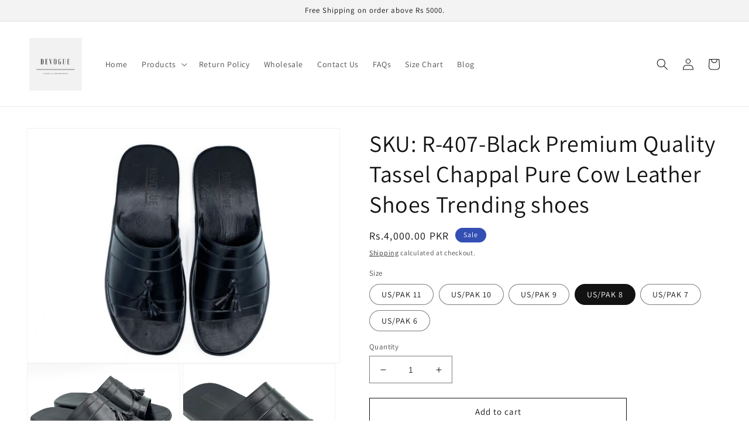

--- FILE ---
content_type: text/html; charset=utf-8
request_url: https://www.devoguestore.com/products/sku-r-407-black-premium-quality-tassel-chappal-pure-cow-leather-shoes-trending-shoes
body_size: 45527
content:
<!doctype html>
<html class="no-js" lang="en">
  <head>
	<!-- Added by AVADA SEO Suite -->
	

	<!-- /Added by AVADA SEO Suite -->
    <meta charset="utf-8">
    <meta http-equiv="X-UA-Compatible" content="IE=edge">
    <meta name="viewport" content="width=device-width,initial-scale=1">
    <meta name="theme-color" content="">
    <link rel="canonical" href="https://www.devoguestore.com/products/sku-r-407-black-premium-quality-tassel-chappal-pure-cow-leather-shoes-trending-shoes">
    <link rel="preconnect" href="https://cdn.shopify.com" crossorigin><link rel="preconnect" href="https://fonts.shopifycdn.com" crossorigin><title>
      SKU: R-407-Black Premium Quality Tassel Chappal Pure Cow Leather Shoes
 &ndash; DeVogue</title>

    
      <meta name="description" content="The motto of DeVogue is Luxury and Comfort, with our attention to detail and unparalleled quality this motto is not just a claim, but a promise. Our experienced craftsmen and artisans pay attention to every stitch and fold to produce a shoe that bespeaks of quality Guaranteed Pure Leather Delivery in 2-7 Working days U">
    

    

<meta property="og:site_name" content="DeVogue">
<meta property="og:url" content="https://www.devoguestore.com/products/sku-r-407-black-premium-quality-tassel-chappal-pure-cow-leather-shoes-trending-shoes">
<meta property="og:title" content="SKU: R-407-Black Premium Quality Tassel Chappal Pure Cow Leather Shoes">
<meta property="og:type" content="product">
<meta property="og:description" content="The motto of DeVogue is Luxury and Comfort, with our attention to detail and unparalleled quality this motto is not just a claim, but a promise. Our experienced craftsmen and artisans pay attention to every stitch and fold to produce a shoe that bespeaks of quality Guaranteed Pure Leather Delivery in 2-7 Working days U"><meta property="og:image" content="http://www.devoguestore.com/cdn/shop/products/IMG_0346.jpg?v=1641561396">
  <meta property="og:image:secure_url" content="https://www.devoguestore.com/cdn/shop/products/IMG_0346.jpg?v=1641561396">
  <meta property="og:image:width" content="4032">
  <meta property="og:image:height" content="3024"><meta property="og:price:amount" content="4,000.00">
  <meta property="og:price:currency" content="PKR"><meta name="twitter:card" content="summary_large_image">
<meta name="twitter:title" content="SKU: R-407-Black Premium Quality Tassel Chappal Pure Cow Leather Shoes">
<meta name="twitter:description" content="The motto of DeVogue is Luxury and Comfort, with our attention to detail and unparalleled quality this motto is not just a claim, but a promise. Our experienced craftsmen and artisans pay attention to every stitch and fold to produce a shoe that bespeaks of quality Guaranteed Pure Leather Delivery in 2-7 Working days U">


    <script src="//www.devoguestore.com/cdn/shop/t/12/assets/global.js?v=24850326154503943211659163342" defer="defer"></script>
    <script>window.performance && window.performance.mark && window.performance.mark('shopify.content_for_header.start');</script><meta name="google-site-verification" content="FTM_tUhdKMm-nGjpllnq1iX-c18VRyvvs4XpA-WGBVU">
<meta id="shopify-digital-wallet" name="shopify-digital-wallet" content="/31997395079/digital_wallets/dialog">
<link rel="alternate" hreflang="x-default" href="https://www.devoguestore.com/products/sku-r-407-black-premium-quality-tassel-chappal-pure-cow-leather-shoes-trending-shoes">
<link rel="alternate" hreflang="en" href="https://www.devoguestore.com/products/sku-r-407-black-premium-quality-tassel-chappal-pure-cow-leather-shoes-trending-shoes">
<link rel="alternate" hreflang="ur" href="https://www.devoguestore.com/ur/products/sku-r-407-black-premium-quality-tassel-chappal-pure-cow-leather-shoes-trending-shoes">
<link rel="alternate" hreflang="en-US" href="https://www.devoguestore.com/en-us/products/sku-r-407-black-premium-quality-tassel-chappal-pure-cow-leather-shoes-trending-shoes">
<link rel="alternate" type="application/json+oembed" href="https://www.devoguestore.com/products/sku-r-407-black-premium-quality-tassel-chappal-pure-cow-leather-shoes-trending-shoes.oembed">
<script async="async" src="/checkouts/internal/preloads.js?locale=en-PK"></script>
<script id="shopify-features" type="application/json">{"accessToken":"82333eeac545fcac6829e318871bcfa0","betas":["rich-media-storefront-analytics"],"domain":"www.devoguestore.com","predictiveSearch":true,"shopId":31997395079,"locale":"en"}</script>
<script>var Shopify = Shopify || {};
Shopify.shop = "devogue-store.myshopify.com";
Shopify.locale = "en";
Shopify.currency = {"active":"PKR","rate":"1.0"};
Shopify.country = "PK";
Shopify.theme = {"name":"Dawn","id":134406078719,"schema_name":"Dawn","schema_version":"6.0.2","theme_store_id":887,"role":"main"};
Shopify.theme.handle = "null";
Shopify.theme.style = {"id":null,"handle":null};
Shopify.cdnHost = "www.devoguestore.com/cdn";
Shopify.routes = Shopify.routes || {};
Shopify.routes.root = "/";</script>
<script type="module">!function(o){(o.Shopify=o.Shopify||{}).modules=!0}(window);</script>
<script>!function(o){function n(){var o=[];function n(){o.push(Array.prototype.slice.apply(arguments))}return n.q=o,n}var t=o.Shopify=o.Shopify||{};t.loadFeatures=n(),t.autoloadFeatures=n()}(window);</script>
<script id="shop-js-analytics" type="application/json">{"pageType":"product"}</script>
<script defer="defer" async type="module" src="//www.devoguestore.com/cdn/shopifycloud/shop-js/modules/v2/client.init-shop-cart-sync_BdyHc3Nr.en.esm.js"></script>
<script defer="defer" async type="module" src="//www.devoguestore.com/cdn/shopifycloud/shop-js/modules/v2/chunk.common_Daul8nwZ.esm.js"></script>
<script type="module">
  await import("//www.devoguestore.com/cdn/shopifycloud/shop-js/modules/v2/client.init-shop-cart-sync_BdyHc3Nr.en.esm.js");
await import("//www.devoguestore.com/cdn/shopifycloud/shop-js/modules/v2/chunk.common_Daul8nwZ.esm.js");

  window.Shopify.SignInWithShop?.initShopCartSync?.({"fedCMEnabled":true,"windoidEnabled":true});

</script>
<script>(function() {
  var isLoaded = false;
  function asyncLoad() {
    if (isLoaded) return;
    isLoaded = true;
    var urls = ["https:\/\/apps.synctrack.io\/live-sale-notification\/liveSale.js?v=1652929529\u0026shop=devogue-store.myshopify.com","https:\/\/d10lpsik1i8c69.cloudfront.net\/w.js?shop=devogue-store.myshopify.com","https:\/\/app.testimonialhub.com\/shopifyapp\/showsrstemplate.js?shop=devogue-store.myshopify.com","\/\/www.powr.io\/powr.js?powr-token=devogue-store.myshopify.com\u0026external-type=shopify\u0026shop=devogue-store.myshopify.com","https:\/\/intg.snapchat.com\/shopify\/shopify-scevent-init.js?id=66d272c2-f945-48ef-b5d2-211881ae332f\u0026shop=devogue-store.myshopify.com","https:\/\/bingshoppingtool-t2app-prod.trafficmanager.net\/uet\/tracking_script?shop=devogue-store.myshopify.com","https:\/\/sellup.herokuapp.com\/upseller.js?shop=devogue-store.myshopify.com","https:\/\/sellup.herokuapp.com\/kartifyjs\/kartify.js?shop=devogue-store.myshopify.com","\/\/swymv3free-01.azureedge.net\/code\/swym-shopify.js?shop=devogue-store.myshopify.com","https:\/\/gcdn.incartupsell.com\/jbiei-dPcfdNsmtBxtXe83Gepj.js?c=1765894574\u0026shop=devogue-store.myshopify.com","https:\/\/cdn.s3.pop-convert.com\/pcjs.production.min.js?unique_id=devogue-store.myshopify.com\u0026shop=devogue-store.myshopify.com","https:\/\/script.pop-convert.com\/new-micro\/production.pc.min.js?unique_id=devogue-store.myshopify.com\u0026shop=devogue-store.myshopify.com"];
    for (var i = 0; i < urls.length; i++) {
      var s = document.createElement('script');
      s.type = 'text/javascript';
      s.async = true;
      s.src = urls[i];
      var x = document.getElementsByTagName('script')[0];
      x.parentNode.insertBefore(s, x);
    }
  };
  if(window.attachEvent) {
    window.attachEvent('onload', asyncLoad);
  } else {
    window.addEventListener('load', asyncLoad, false);
  }
})();</script>
<script id="__st">var __st={"a":31997395079,"offset":18000,"reqid":"07684753-de1d-4028-bee9-139874a6a384-1769002307","pageurl":"www.devoguestore.com\/products\/sku-r-407-black-premium-quality-tassel-chappal-pure-cow-leather-shoes-trending-shoes","u":"7adc92f3e1cd","p":"product","rtyp":"product","rid":6831954165913};</script>
<script>window.ShopifyPaypalV4VisibilityTracking = true;</script>
<script id="captcha-bootstrap">!function(){'use strict';const t='contact',e='account',n='new_comment',o=[[t,t],['blogs',n],['comments',n],[t,'customer']],c=[[e,'customer_login'],[e,'guest_login'],[e,'recover_customer_password'],[e,'create_customer']],r=t=>t.map((([t,e])=>`form[action*='/${t}']:not([data-nocaptcha='true']) input[name='form_type'][value='${e}']`)).join(','),a=t=>()=>t?[...document.querySelectorAll(t)].map((t=>t.form)):[];function s(){const t=[...o],e=r(t);return a(e)}const i='password',u='form_key',d=['recaptcha-v3-token','g-recaptcha-response','h-captcha-response',i],f=()=>{try{return window.sessionStorage}catch{return}},m='__shopify_v',_=t=>t.elements[u];function p(t,e,n=!1){try{const o=window.sessionStorage,c=JSON.parse(o.getItem(e)),{data:r}=function(t){const{data:e,action:n}=t;return t[m]||n?{data:e,action:n}:{data:t,action:n}}(c);for(const[e,n]of Object.entries(r))t.elements[e]&&(t.elements[e].value=n);n&&o.removeItem(e)}catch(o){console.error('form repopulation failed',{error:o})}}const l='form_type',E='cptcha';function T(t){t.dataset[E]=!0}const w=window,h=w.document,L='Shopify',v='ce_forms',y='captcha';let A=!1;((t,e)=>{const n=(g='f06e6c50-85a8-45c8-87d0-21a2b65856fe',I='https://cdn.shopify.com/shopifycloud/storefront-forms-hcaptcha/ce_storefront_forms_captcha_hcaptcha.v1.5.2.iife.js',D={infoText:'Protected by hCaptcha',privacyText:'Privacy',termsText:'Terms'},(t,e,n)=>{const o=w[L][v],c=o.bindForm;if(c)return c(t,g,e,D).then(n);var r;o.q.push([[t,g,e,D],n]),r=I,A||(h.body.append(Object.assign(h.createElement('script'),{id:'captcha-provider',async:!0,src:r})),A=!0)});var g,I,D;w[L]=w[L]||{},w[L][v]=w[L][v]||{},w[L][v].q=[],w[L][y]=w[L][y]||{},w[L][y].protect=function(t,e){n(t,void 0,e),T(t)},Object.freeze(w[L][y]),function(t,e,n,w,h,L){const[v,y,A,g]=function(t,e,n){const i=e?o:[],u=t?c:[],d=[...i,...u],f=r(d),m=r(i),_=r(d.filter((([t,e])=>n.includes(e))));return[a(f),a(m),a(_),s()]}(w,h,L),I=t=>{const e=t.target;return e instanceof HTMLFormElement?e:e&&e.form},D=t=>v().includes(t);t.addEventListener('submit',(t=>{const e=I(t);if(!e)return;const n=D(e)&&!e.dataset.hcaptchaBound&&!e.dataset.recaptchaBound,o=_(e),c=g().includes(e)&&(!o||!o.value);(n||c)&&t.preventDefault(),c&&!n&&(function(t){try{if(!f())return;!function(t){const e=f();if(!e)return;const n=_(t);if(!n)return;const o=n.value;o&&e.removeItem(o)}(t);const e=Array.from(Array(32),(()=>Math.random().toString(36)[2])).join('');!function(t,e){_(t)||t.append(Object.assign(document.createElement('input'),{type:'hidden',name:u})),t.elements[u].value=e}(t,e),function(t,e){const n=f();if(!n)return;const o=[...t.querySelectorAll(`input[type='${i}']`)].map((({name:t})=>t)),c=[...d,...o],r={};for(const[a,s]of new FormData(t).entries())c.includes(a)||(r[a]=s);n.setItem(e,JSON.stringify({[m]:1,action:t.action,data:r}))}(t,e)}catch(e){console.error('failed to persist form',e)}}(e),e.submit())}));const S=(t,e)=>{t&&!t.dataset[E]&&(n(t,e.some((e=>e===t))),T(t))};for(const o of['focusin','change'])t.addEventListener(o,(t=>{const e=I(t);D(e)&&S(e,y())}));const B=e.get('form_key'),M=e.get(l),P=B&&M;t.addEventListener('DOMContentLoaded',(()=>{const t=y();if(P)for(const e of t)e.elements[l].value===M&&p(e,B);[...new Set([...A(),...v().filter((t=>'true'===t.dataset.shopifyCaptcha))])].forEach((e=>S(e,t)))}))}(h,new URLSearchParams(w.location.search),n,t,e,['guest_login'])})(!0,!0)}();</script>
<script integrity="sha256-4kQ18oKyAcykRKYeNunJcIwy7WH5gtpwJnB7kiuLZ1E=" data-source-attribution="shopify.loadfeatures" defer="defer" src="//www.devoguestore.com/cdn/shopifycloud/storefront/assets/storefront/load_feature-a0a9edcb.js" crossorigin="anonymous"></script>
<script data-source-attribution="shopify.dynamic_checkout.dynamic.init">var Shopify=Shopify||{};Shopify.PaymentButton=Shopify.PaymentButton||{isStorefrontPortableWallets:!0,init:function(){window.Shopify.PaymentButton.init=function(){};var t=document.createElement("script");t.src="https://www.devoguestore.com/cdn/shopifycloud/portable-wallets/latest/portable-wallets.en.js",t.type="module",document.head.appendChild(t)}};
</script>
<script data-source-attribution="shopify.dynamic_checkout.buyer_consent">
  function portableWalletsHideBuyerConsent(e){var t=document.getElementById("shopify-buyer-consent"),n=document.getElementById("shopify-subscription-policy-button");t&&n&&(t.classList.add("hidden"),t.setAttribute("aria-hidden","true"),n.removeEventListener("click",e))}function portableWalletsShowBuyerConsent(e){var t=document.getElementById("shopify-buyer-consent"),n=document.getElementById("shopify-subscription-policy-button");t&&n&&(t.classList.remove("hidden"),t.removeAttribute("aria-hidden"),n.addEventListener("click",e))}window.Shopify?.PaymentButton&&(window.Shopify.PaymentButton.hideBuyerConsent=portableWalletsHideBuyerConsent,window.Shopify.PaymentButton.showBuyerConsent=portableWalletsShowBuyerConsent);
</script>
<script>
  function portableWalletsCleanup(e){e&&e.src&&console.error("Failed to load portable wallets script "+e.src);var t=document.querySelectorAll("shopify-accelerated-checkout .shopify-payment-button__skeleton, shopify-accelerated-checkout-cart .wallet-cart-button__skeleton"),e=document.getElementById("shopify-buyer-consent");for(let e=0;e<t.length;e++)t[e].remove();e&&e.remove()}function portableWalletsNotLoadedAsModule(e){e instanceof ErrorEvent&&"string"==typeof e.message&&e.message.includes("import.meta")&&"string"==typeof e.filename&&e.filename.includes("portable-wallets")&&(window.removeEventListener("error",portableWalletsNotLoadedAsModule),window.Shopify.PaymentButton.failedToLoad=e,"loading"===document.readyState?document.addEventListener("DOMContentLoaded",window.Shopify.PaymentButton.init):window.Shopify.PaymentButton.init())}window.addEventListener("error",portableWalletsNotLoadedAsModule);
</script>

<script type="module" src="https://www.devoguestore.com/cdn/shopifycloud/portable-wallets/latest/portable-wallets.en.js" onError="portableWalletsCleanup(this)" crossorigin="anonymous"></script>
<script nomodule>
  document.addEventListener("DOMContentLoaded", portableWalletsCleanup);
</script>

<link id="shopify-accelerated-checkout-styles" rel="stylesheet" media="screen" href="https://www.devoguestore.com/cdn/shopifycloud/portable-wallets/latest/accelerated-checkout-backwards-compat.css" crossorigin="anonymous">
<style id="shopify-accelerated-checkout-cart">
        #shopify-buyer-consent {
  margin-top: 1em;
  display: inline-block;
  width: 100%;
}

#shopify-buyer-consent.hidden {
  display: none;
}

#shopify-subscription-policy-button {
  background: none;
  border: none;
  padding: 0;
  text-decoration: underline;
  font-size: inherit;
  cursor: pointer;
}

#shopify-subscription-policy-button::before {
  box-shadow: none;
}

      </style>
<script id="sections-script" data-sections="product-recommendations,header,footer" defer="defer" src="//www.devoguestore.com/cdn/shop/t/12/compiled_assets/scripts.js?v=690"></script>
<script>window.performance && window.performance.mark && window.performance.mark('shopify.content_for_header.end');</script>


    <style data-shopify>
      @font-face {
  font-family: Assistant;
  font-weight: 400;
  font-style: normal;
  font-display: swap;
  src: url("//www.devoguestore.com/cdn/fonts/assistant/assistant_n4.9120912a469cad1cc292572851508ca49d12e768.woff2") format("woff2"),
       url("//www.devoguestore.com/cdn/fonts/assistant/assistant_n4.6e9875ce64e0fefcd3f4446b7ec9036b3ddd2985.woff") format("woff");
}

      @font-face {
  font-family: Assistant;
  font-weight: 700;
  font-style: normal;
  font-display: swap;
  src: url("//www.devoguestore.com/cdn/fonts/assistant/assistant_n7.bf44452348ec8b8efa3aa3068825305886b1c83c.woff2") format("woff2"),
       url("//www.devoguestore.com/cdn/fonts/assistant/assistant_n7.0c887fee83f6b3bda822f1150b912c72da0f7b64.woff") format("woff");
}

      
      
      @font-face {
  font-family: Assistant;
  font-weight: 400;
  font-style: normal;
  font-display: swap;
  src: url("//www.devoguestore.com/cdn/fonts/assistant/assistant_n4.9120912a469cad1cc292572851508ca49d12e768.woff2") format("woff2"),
       url("//www.devoguestore.com/cdn/fonts/assistant/assistant_n4.6e9875ce64e0fefcd3f4446b7ec9036b3ddd2985.woff") format("woff");
}


      :root {
        --font-body-family: Assistant, sans-serif;
        --font-body-style: normal;
        --font-body-weight: 400;
        --font-body-weight-bold: 700;

        --font-heading-family: Assistant, sans-serif;
        --font-heading-style: normal;
        --font-heading-weight: 400;

        --font-body-scale: 1.0;
        --font-heading-scale: 1.0;

        --color-base-text: 18, 18, 18;
        --color-shadow: 18, 18, 18;
        --color-base-background-1: 255, 255, 255;
        --color-base-background-2: 243, 243, 243;
        --color-base-solid-button-labels: 255, 255, 255;
        --color-base-outline-button-labels: 18, 18, 18;
        --color-base-accent-1: 18, 18, 18;
        --color-base-accent-2: 51, 79, 180;
        --payment-terms-background-color: #ffffff;

        --gradient-base-background-1: #ffffff;
        --gradient-base-background-2: #f3f3f3;
        --gradient-base-accent-1: #121212;
        --gradient-base-accent-2: #334fb4;

        --media-padding: px;
        --media-border-opacity: 0.05;
        --media-border-width: 1px;
        --media-radius: 0px;
        --media-shadow-opacity: 0.0;
        --media-shadow-horizontal-offset: 0px;
        --media-shadow-vertical-offset: 4px;
        --media-shadow-blur-radius: 5px;
        --media-shadow-visible: 0;

        --page-width: 130rem;
        --page-width-margin: 0rem;

        --card-image-padding: 0.0rem;
        --card-corner-radius: 0.0rem;
        --card-text-alignment: left;
        --card-border-width: 0.0rem;
        --card-border-opacity: 0.1;
        --card-shadow-opacity: 0.0;
        --card-shadow-visible: 0;
        --card-shadow-horizontal-offset: 0.0rem;
        --card-shadow-vertical-offset: 0.4rem;
        --card-shadow-blur-radius: 0.5rem;

        --badge-corner-radius: 4.0rem;

        --popup-border-width: 1px;
        --popup-border-opacity: 0.1;
        --popup-corner-radius: 0px;
        --popup-shadow-opacity: 0.0;
        --popup-shadow-horizontal-offset: 0px;
        --popup-shadow-vertical-offset: 4px;
        --popup-shadow-blur-radius: 5px;

        --drawer-border-width: 1px;
        --drawer-border-opacity: 0.1;
        --drawer-shadow-opacity: 0.0;
        --drawer-shadow-horizontal-offset: 0px;
        --drawer-shadow-vertical-offset: 4px;
        --drawer-shadow-blur-radius: 5px;

        --spacing-sections-desktop: 0px;
        --spacing-sections-mobile: 0px;

        --grid-desktop-vertical-spacing: 8px;
        --grid-desktop-horizontal-spacing: 8px;
        --grid-mobile-vertical-spacing: 4px;
        --grid-mobile-horizontal-spacing: 4px;

        --text-boxes-border-opacity: 0.1;
        --text-boxes-border-width: 0px;
        --text-boxes-radius: 0px;
        --text-boxes-shadow-opacity: 0.0;
        --text-boxes-shadow-visible: 0;
        --text-boxes-shadow-horizontal-offset: 0px;
        --text-boxes-shadow-vertical-offset: 4px;
        --text-boxes-shadow-blur-radius: 5px;

        --buttons-radius: 0px;
        --buttons-radius-outset: 0px;
        --buttons-border-width: 1px;
        --buttons-border-opacity: 1.0;
        --buttons-shadow-opacity: 0.0;
        --buttons-shadow-visible: 0;
        --buttons-shadow-horizontal-offset: 0px;
        --buttons-shadow-vertical-offset: 4px;
        --buttons-shadow-blur-radius: 5px;
        --buttons-border-offset: 0px;

        --inputs-radius: 0px;
        --inputs-border-width: 1px;
        --inputs-border-opacity: 0.55;
        --inputs-shadow-opacity: 0.0;
        --inputs-shadow-horizontal-offset: 0px;
        --inputs-margin-offset: 0px;
        --inputs-shadow-vertical-offset: 4px;
        --inputs-shadow-blur-radius: 5px;
        --inputs-radius-outset: 0px;

        --variant-pills-radius: 40px;
        --variant-pills-border-width: 1px;
        --variant-pills-border-opacity: 0.55;
        --variant-pills-shadow-opacity: 0.0;
        --variant-pills-shadow-horizontal-offset: 0px;
        --variant-pills-shadow-vertical-offset: 4px;
        --variant-pills-shadow-blur-radius: 5px;
      }

      *,
      *::before,
      *::after {
        box-sizing: inherit;
      }

      html {
        box-sizing: border-box;
        font-size: calc(var(--font-body-scale) * 62.5%);
        height: 100%;
      }

      body {
        display: grid;
        grid-template-rows: auto auto 1fr auto;
        grid-template-columns: 100%;
        min-height: 100%;
        margin: 0;
        font-size: 1.5rem;
        letter-spacing: 0.06rem;
        line-height: calc(1 + 0.8 / var(--font-body-scale));
        font-family: var(--font-body-family);
        font-style: var(--font-body-style);
        font-weight: var(--font-body-weight);
      }

      @media screen and (min-width: 750px) {
        body {
          font-size: 1.6rem;
        }
      }
    </style>

    <link href="//www.devoguestore.com/cdn/shop/t/12/assets/base.css?v=19666067365360246481659163343" rel="stylesheet" type="text/css" media="all" />
<link rel="preload" as="font" href="//www.devoguestore.com/cdn/fonts/assistant/assistant_n4.9120912a469cad1cc292572851508ca49d12e768.woff2" type="font/woff2" crossorigin><link rel="preload" as="font" href="//www.devoguestore.com/cdn/fonts/assistant/assistant_n4.9120912a469cad1cc292572851508ca49d12e768.woff2" type="font/woff2" crossorigin><link rel="stylesheet" href="//www.devoguestore.com/cdn/shop/t/12/assets/component-predictive-search.css?v=165644661289088488651659163342" media="print" onload="this.media='all'"><script>document.documentElement.className = document.documentElement.className.replace('no-js', 'js');
    if (Shopify.designMode) {
      document.documentElement.classList.add('shopify-design-mode');
    }
    </script>
 
  
  
  
  <!-- Google tag (gtag.js) -->
<script async src="https://www.googletagmanager.com/gtag/js?id=G-DLHQDJH8B5"></script>
<script>
  window.dataLayer = window.dataLayer || [];
  function gtag(){dataLayer.push(arguments);}
  gtag('js', new Date());

  gtag('config', 'G-DLHQDJH8B5');
</script>
  
  
  
  
  
  
  
  
  
  
  
  <!-- BEGIN app block: shopify://apps/judge-me-reviews/blocks/judgeme_core/61ccd3b1-a9f2-4160-9fe9-4fec8413e5d8 --><!-- Start of Judge.me Core -->






<link rel="dns-prefetch" href="https://cdnwidget.judge.me">
<link rel="dns-prefetch" href="https://cdn.judge.me">
<link rel="dns-prefetch" href="https://cdn1.judge.me">
<link rel="dns-prefetch" href="https://api.judge.me">

<script data-cfasync='false' class='jdgm-settings-script'>window.jdgmSettings={"pagination":5,"disable_web_reviews":false,"badge_no_review_text":"No reviews","badge_n_reviews_text":"{{ n }} review/reviews","hide_badge_preview_if_no_reviews":true,"badge_hide_text":false,"enforce_center_preview_badge":false,"widget_title":"Customer Reviews","widget_open_form_text":"Write a review","widget_close_form_text":"Cancel review","widget_refresh_page_text":"Refresh page","widget_summary_text":"Based on {{ number_of_reviews }} review/reviews","widget_no_review_text":"Be the first to write a review","widget_name_field_text":"Display name","widget_verified_name_field_text":"Verified Name (public)","widget_name_placeholder_text":"Display name","widget_required_field_error_text":"This field is required.","widget_email_field_text":"Email address","widget_verified_email_field_text":"Verified Email (private, can not be edited)","widget_email_placeholder_text":"Your email address","widget_email_field_error_text":"Please enter a valid email address.","widget_rating_field_text":"Rating","widget_review_title_field_text":"Review Title","widget_review_title_placeholder_text":"Give your review a title","widget_review_body_field_text":"Review content","widget_review_body_placeholder_text":"Start writing here...","widget_pictures_field_text":"Picture/Video (optional)","widget_submit_review_text":"Submit Review","widget_submit_verified_review_text":"Submit Verified Review","widget_submit_success_msg_with_auto_publish":"Thank you! Please refresh the page in a few moments to see your review. You can remove or edit your review by logging into \u003ca href='https://judge.me/login' target='_blank' rel='nofollow noopener'\u003eJudge.me\u003c/a\u003e","widget_submit_success_msg_no_auto_publish":"Thank you! Your review will be published as soon as it is approved by the shop admin. You can remove or edit your review by logging into \u003ca href='https://judge.me/login' target='_blank' rel='nofollow noopener'\u003eJudge.me\u003c/a\u003e","widget_show_default_reviews_out_of_total_text":"Showing {{ n_reviews_shown }} out of {{ n_reviews }} reviews.","widget_show_all_link_text":"Show all","widget_show_less_link_text":"Show less","widget_author_said_text":"{{ reviewer_name }} said:","widget_days_text":"{{ n }} days ago","widget_weeks_text":"{{ n }} week/weeks ago","widget_months_text":"{{ n }} month/months ago","widget_years_text":"{{ n }} year/years ago","widget_yesterday_text":"Yesterday","widget_today_text":"Today","widget_replied_text":"\u003e\u003e {{ shop_name }} replied:","widget_read_more_text":"Read more","widget_reviewer_name_as_initial":"","widget_rating_filter_color":"#fbcd0a","widget_rating_filter_see_all_text":"See all reviews","widget_sorting_most_recent_text":"Most Recent","widget_sorting_highest_rating_text":"Highest Rating","widget_sorting_lowest_rating_text":"Lowest Rating","widget_sorting_with_pictures_text":"Only Pictures","widget_sorting_most_helpful_text":"Most Helpful","widget_open_question_form_text":"Ask a question","widget_reviews_subtab_text":"Reviews","widget_questions_subtab_text":"Questions","widget_question_label_text":"Question","widget_answer_label_text":"Answer","widget_question_placeholder_text":"Write your question here","widget_submit_question_text":"Submit Question","widget_question_submit_success_text":"Thank you for your question! We will notify you once it gets answered.","verified_badge_text":"Verified","verified_badge_bg_color":"","verified_badge_text_color":"","verified_badge_placement":"left-of-reviewer-name","widget_review_max_height":"","widget_hide_border":false,"widget_social_share":false,"widget_thumb":false,"widget_review_location_show":false,"widget_location_format":"","all_reviews_include_out_of_store_products":true,"all_reviews_out_of_store_text":"(out of store)","all_reviews_pagination":100,"all_reviews_product_name_prefix_text":"about","enable_review_pictures":true,"enable_question_anwser":false,"widget_theme":"default","review_date_format":"mm/dd/yyyy","default_sort_method":"most-recent","widget_product_reviews_subtab_text":"Product Reviews","widget_shop_reviews_subtab_text":"Shop Reviews","widget_other_products_reviews_text":"Reviews for other products","widget_store_reviews_subtab_text":"Store reviews","widget_no_store_reviews_text":"This store hasn't received any reviews yet","widget_web_restriction_product_reviews_text":"This product hasn't received any reviews yet","widget_no_items_text":"No items found","widget_show_more_text":"Show more","widget_write_a_store_review_text":"Write a Store Review","widget_other_languages_heading":"Reviews in Other Languages","widget_translate_review_text":"Translate review to {{ language }}","widget_translating_review_text":"Translating...","widget_show_original_translation_text":"Show original ({{ language }})","widget_translate_review_failed_text":"Review couldn't be translated.","widget_translate_review_retry_text":"Retry","widget_translate_review_try_again_later_text":"Try again later","show_product_url_for_grouped_product":false,"widget_sorting_pictures_first_text":"Pictures First","show_pictures_on_all_rev_page_mobile":false,"show_pictures_on_all_rev_page_desktop":false,"floating_tab_hide_mobile_install_preference":false,"floating_tab_button_name":"★ Reviews","floating_tab_title":"Let customers speak for us","floating_tab_button_color":"","floating_tab_button_background_color":"","floating_tab_url":"","floating_tab_url_enabled":false,"floating_tab_tab_style":"text","all_reviews_text_badge_text":"Customers rate us {{ shop.metafields.judgeme.all_reviews_rating | round: 1 }}/5 based on {{ shop.metafields.judgeme.all_reviews_count }} reviews.","all_reviews_text_badge_text_branded_style":"{{ shop.metafields.judgeme.all_reviews_rating | round: 1 }} out of 5 stars based on {{ shop.metafields.judgeme.all_reviews_count }} reviews","is_all_reviews_text_badge_a_link":false,"show_stars_for_all_reviews_text_badge":false,"all_reviews_text_badge_url":"","all_reviews_text_style":"branded","all_reviews_text_color_style":"judgeme_brand_color","all_reviews_text_color":"#108474","all_reviews_text_show_jm_brand":true,"featured_carousel_show_header":true,"featured_carousel_title":"Let customers speak for us","testimonials_carousel_title":"Customers are saying","videos_carousel_title":"Real customer stories","cards_carousel_title":"Customers are saying","featured_carousel_count_text":"from {{ n }} reviews","featured_carousel_add_link_to_all_reviews_page":false,"featured_carousel_url":"","featured_carousel_show_images":true,"featured_carousel_autoslide_interval":5,"featured_carousel_arrows_on_the_sides":false,"featured_carousel_height":500,"featured_carousel_width":80,"featured_carousel_image_size":0,"featured_carousel_image_height":250,"featured_carousel_arrow_color":"#eeeeee","verified_count_badge_style":"branded","verified_count_badge_orientation":"horizontal","verified_count_badge_color_style":"judgeme_brand_color","verified_count_badge_color":"#108474","is_verified_count_badge_a_link":false,"verified_count_badge_url":"","verified_count_badge_show_jm_brand":true,"widget_rating_preset_default":5,"widget_first_sub_tab":"product-reviews","widget_show_histogram":true,"widget_histogram_use_custom_color":false,"widget_pagination_use_custom_color":false,"widget_star_use_custom_color":false,"widget_verified_badge_use_custom_color":false,"widget_write_review_use_custom_color":false,"picture_reminder_submit_button":"Upload Pictures","enable_review_videos":false,"mute_video_by_default":false,"widget_sorting_videos_first_text":"Videos First","widget_review_pending_text":"Pending","featured_carousel_items_for_large_screen":3,"social_share_options_order":"Facebook,Twitter","remove_microdata_snippet":false,"disable_json_ld":false,"enable_json_ld_products":false,"preview_badge_show_question_text":false,"preview_badge_no_question_text":"No questions","preview_badge_n_question_text":"{{ number_of_questions }} question/questions","qa_badge_show_icon":false,"qa_badge_position":"same-row","remove_judgeme_branding":false,"widget_add_search_bar":false,"widget_search_bar_placeholder":"Search","widget_sorting_verified_only_text":"Verified only","featured_carousel_theme":"aligned","featured_carousel_show_rating":true,"featured_carousel_show_title":true,"featured_carousel_show_body":true,"featured_carousel_show_date":false,"featured_carousel_show_reviewer":true,"featured_carousel_show_product":false,"featured_carousel_header_background_color":"#108474","featured_carousel_header_text_color":"#ffffff","featured_carousel_name_product_separator":"reviewed","featured_carousel_full_star_background":"#108474","featured_carousel_empty_star_background":"#dadada","featured_carousel_vertical_theme_background":"#f9fafb","featured_carousel_verified_badge_enable":true,"featured_carousel_verified_badge_color":"#108474","featured_carousel_border_style":"round","featured_carousel_review_line_length_limit":3,"featured_carousel_more_reviews_button_text":"Read more reviews","featured_carousel_view_product_button_text":"View product","all_reviews_page_load_reviews_on":"scroll","all_reviews_page_load_more_text":"Load More Reviews","disable_fb_tab_reviews":false,"enable_ajax_cdn_cache":false,"widget_advanced_speed_features":5,"widget_public_name_text":"displayed publicly like","default_reviewer_name":"John Smith","default_reviewer_name_has_non_latin":true,"widget_reviewer_anonymous":"Anonymous","medals_widget_title":"Judge.me Review Medals","medals_widget_background_color":"#f9fafb","medals_widget_position":"footer_all_pages","medals_widget_border_color":"#f9fafb","medals_widget_verified_text_position":"left","medals_widget_use_monochromatic_version":false,"medals_widget_elements_color":"#108474","show_reviewer_avatar":true,"widget_invalid_yt_video_url_error_text":"Not a YouTube video URL","widget_max_length_field_error_text":"Please enter no more than {0} characters.","widget_show_country_flag":false,"widget_show_collected_via_shop_app":true,"widget_verified_by_shop_badge_style":"light","widget_verified_by_shop_text":"Verified by Shop","widget_show_photo_gallery":false,"widget_load_with_code_splitting":true,"widget_ugc_install_preference":false,"widget_ugc_title":"Made by us, Shared by you","widget_ugc_subtitle":"Tag us to see your picture featured in our page","widget_ugc_arrows_color":"#ffffff","widget_ugc_primary_button_text":"Buy Now","widget_ugc_primary_button_background_color":"#108474","widget_ugc_primary_button_text_color":"#ffffff","widget_ugc_primary_button_border_width":"0","widget_ugc_primary_button_border_style":"none","widget_ugc_primary_button_border_color":"#108474","widget_ugc_primary_button_border_radius":"25","widget_ugc_secondary_button_text":"Load More","widget_ugc_secondary_button_background_color":"#ffffff","widget_ugc_secondary_button_text_color":"#108474","widget_ugc_secondary_button_border_width":"2","widget_ugc_secondary_button_border_style":"solid","widget_ugc_secondary_button_border_color":"#108474","widget_ugc_secondary_button_border_radius":"25","widget_ugc_reviews_button_text":"View Reviews","widget_ugc_reviews_button_background_color":"#ffffff","widget_ugc_reviews_button_text_color":"#108474","widget_ugc_reviews_button_border_width":"2","widget_ugc_reviews_button_border_style":"solid","widget_ugc_reviews_button_border_color":"#108474","widget_ugc_reviews_button_border_radius":"25","widget_ugc_reviews_button_link_to":"judgeme-reviews-page","widget_ugc_show_post_date":true,"widget_ugc_max_width":"800","widget_rating_metafield_value_type":true,"widget_primary_color":"#108474","widget_enable_secondary_color":false,"widget_secondary_color":"#edf5f5","widget_summary_average_rating_text":"{{ average_rating }} out of 5","widget_media_grid_title":"Customer photos \u0026 videos","widget_media_grid_see_more_text":"See more","widget_round_style":false,"widget_show_product_medals":true,"widget_verified_by_judgeme_text":"Verified by Judge.me","widget_show_store_medals":true,"widget_verified_by_judgeme_text_in_store_medals":"Verified by Judge.me","widget_media_field_exceed_quantity_message":"Sorry, we can only accept {{ max_media }} for one review.","widget_media_field_exceed_limit_message":"{{ file_name }} is too large, please select a {{ media_type }} less than {{ size_limit }}MB.","widget_review_submitted_text":"Review Submitted!","widget_question_submitted_text":"Question Submitted!","widget_close_form_text_question":"Cancel","widget_write_your_answer_here_text":"Write your answer here","widget_enabled_branded_link":true,"widget_show_collected_by_judgeme":true,"widget_reviewer_name_color":"","widget_write_review_text_color":"","widget_write_review_bg_color":"","widget_collected_by_judgeme_text":"collected by Judge.me","widget_pagination_type":"standard","widget_load_more_text":"Load More","widget_load_more_color":"#108474","widget_full_review_text":"Full Review","widget_read_more_reviews_text":"Read More Reviews","widget_read_questions_text":"Read Questions","widget_questions_and_answers_text":"Questions \u0026 Answers","widget_verified_by_text":"Verified by","widget_verified_text":"Verified","widget_number_of_reviews_text":"{{ number_of_reviews }} reviews","widget_back_button_text":"Back","widget_next_button_text":"Next","widget_custom_forms_filter_button":"Filters","custom_forms_style":"horizontal","widget_show_review_information":false,"how_reviews_are_collected":"How reviews are collected?","widget_show_review_keywords":false,"widget_gdpr_statement":"How we use your data: We'll only contact you about the review you left, and only if necessary. By submitting your review, you agree to Judge.me's \u003ca href='https://judge.me/terms' target='_blank' rel='nofollow noopener'\u003eterms\u003c/a\u003e, \u003ca href='https://judge.me/privacy' target='_blank' rel='nofollow noopener'\u003eprivacy\u003c/a\u003e and \u003ca href='https://judge.me/content-policy' target='_blank' rel='nofollow noopener'\u003econtent\u003c/a\u003e policies.","widget_multilingual_sorting_enabled":false,"widget_translate_review_content_enabled":false,"widget_translate_review_content_method":"manual","popup_widget_review_selection":"automatically_with_pictures","popup_widget_round_border_style":true,"popup_widget_show_title":true,"popup_widget_show_body":true,"popup_widget_show_reviewer":false,"popup_widget_show_product":true,"popup_widget_show_pictures":true,"popup_widget_use_review_picture":true,"popup_widget_show_on_home_page":true,"popup_widget_show_on_product_page":true,"popup_widget_show_on_collection_page":true,"popup_widget_show_on_cart_page":true,"popup_widget_position":"bottom_left","popup_widget_first_review_delay":5,"popup_widget_duration":5,"popup_widget_interval":5,"popup_widget_review_count":5,"popup_widget_hide_on_mobile":true,"review_snippet_widget_round_border_style":true,"review_snippet_widget_card_color":"#FFFFFF","review_snippet_widget_slider_arrows_background_color":"#FFFFFF","review_snippet_widget_slider_arrows_color":"#000000","review_snippet_widget_star_color":"#108474","show_product_variant":false,"all_reviews_product_variant_label_text":"Variant: ","widget_show_verified_branding":true,"widget_ai_summary_title":"Customers say","widget_ai_summary_disclaimer":"AI-powered review summary based on recent customer reviews","widget_show_ai_summary":false,"widget_show_ai_summary_bg":false,"widget_show_review_title_input":true,"redirect_reviewers_invited_via_email":"review_widget","request_store_review_after_product_review":false,"request_review_other_products_in_order":false,"review_form_color_scheme":"default","review_form_corner_style":"square","review_form_star_color":{},"review_form_text_color":"#333333","review_form_background_color":"#ffffff","review_form_field_background_color":"#fafafa","review_form_button_color":{},"review_form_button_text_color":"#ffffff","review_form_modal_overlay_color":"#000000","review_content_screen_title_text":"How would you rate this product?","review_content_introduction_text":"We would love it if you would share a bit about your experience.","store_review_form_title_text":"How would you rate this store?","store_review_form_introduction_text":"We would love it if you would share a bit about your experience.","show_review_guidance_text":true,"one_star_review_guidance_text":"Poor","five_star_review_guidance_text":"Great","customer_information_screen_title_text":"About you","customer_information_introduction_text":"Please tell us more about you.","custom_questions_screen_title_text":"Your experience in more detail","custom_questions_introduction_text":"Here are a few questions to help us understand more about your experience.","review_submitted_screen_title_text":"Thanks for your review!","review_submitted_screen_thank_you_text":"We are processing it and it will appear on the store soon.","review_submitted_screen_email_verification_text":"Please confirm your email by clicking the link we just sent you. This helps us keep reviews authentic.","review_submitted_request_store_review_text":"Would you like to share your experience of shopping with us?","review_submitted_review_other_products_text":"Would you like to review these products?","store_review_screen_title_text":"Would you like to share your experience of shopping with us?","store_review_introduction_text":"We value your feedback and use it to improve. Please share any thoughts or suggestions you have.","reviewer_media_screen_title_picture_text":"Share a picture","reviewer_media_introduction_picture_text":"Upload a photo to support your review.","reviewer_media_screen_title_video_text":"Share a video","reviewer_media_introduction_video_text":"Upload a video to support your review.","reviewer_media_screen_title_picture_or_video_text":"Share a picture or video","reviewer_media_introduction_picture_or_video_text":"Upload a photo or video to support your review.","reviewer_media_youtube_url_text":"Paste your Youtube URL here","advanced_settings_next_step_button_text":"Next","advanced_settings_close_review_button_text":"Close","modal_write_review_flow":false,"write_review_flow_required_text":"Required","write_review_flow_privacy_message_text":"We respect your privacy.","write_review_flow_anonymous_text":"Post review as anonymous","write_review_flow_visibility_text":"This won't be visible to other customers.","write_review_flow_multiple_selection_help_text":"Select as many as you like","write_review_flow_single_selection_help_text":"Select one option","write_review_flow_required_field_error_text":"This field is required","write_review_flow_invalid_email_error_text":"Please enter a valid email address","write_review_flow_max_length_error_text":"Max. {{ max_length }} characters.","write_review_flow_media_upload_text":"\u003cb\u003eClick to upload\u003c/b\u003e or drag and drop","write_review_flow_gdpr_statement":"We'll only contact you about your review if necessary. By submitting your review, you agree to our \u003ca href='https://judge.me/terms' target='_blank' rel='nofollow noopener'\u003eterms and conditions\u003c/a\u003e and \u003ca href='https://judge.me/privacy' target='_blank' rel='nofollow noopener'\u003eprivacy policy\u003c/a\u003e.","rating_only_reviews_enabled":false,"show_negative_reviews_help_screen":false,"new_review_flow_help_screen_rating_threshold":3,"negative_review_resolution_screen_title_text":"Tell us more","negative_review_resolution_text":"Your experience matters to us. If there were issues with your purchase, we're here to help. Feel free to reach out to us, we'd love the opportunity to make things right.","negative_review_resolution_button_text":"Contact us","negative_review_resolution_proceed_with_review_text":"Leave a review","negative_review_resolution_subject":"Issue with purchase from {{ shop_name }}.{{ order_name }}","preview_badge_collection_page_install_status":false,"widget_review_custom_css":"","preview_badge_custom_css":"","preview_badge_stars_count":"5-stars","featured_carousel_custom_css":"","floating_tab_custom_css":"","all_reviews_widget_custom_css":"","medals_widget_custom_css":"","verified_badge_custom_css":"","all_reviews_text_custom_css":"","transparency_badges_collected_via_store_invite":false,"transparency_badges_from_another_provider":false,"transparency_badges_collected_from_store_visitor":false,"transparency_badges_collected_by_verified_review_provider":false,"transparency_badges_earned_reward":false,"transparency_badges_collected_via_store_invite_text":"Review collected via store invitation","transparency_badges_from_another_provider_text":"Review collected from another provider","transparency_badges_collected_from_store_visitor_text":"Review collected from a store visitor","transparency_badges_written_in_google_text":"Review written in Google","transparency_badges_written_in_etsy_text":"Review written in Etsy","transparency_badges_written_in_shop_app_text":"Review written in Shop App","transparency_badges_earned_reward_text":"Review earned a reward for future purchase","product_review_widget_per_page":10,"widget_store_review_label_text":"Review about the store","checkout_comment_extension_title_on_product_page":"Customer Comments","checkout_comment_extension_num_latest_comment_show":5,"checkout_comment_extension_format":"name_and_timestamp","checkout_comment_customer_name":"last_initial","checkout_comment_comment_notification":true,"preview_badge_collection_page_install_preference":false,"preview_badge_home_page_install_preference":false,"preview_badge_product_page_install_preference":false,"review_widget_install_preference":"","review_carousel_install_preference":false,"floating_reviews_tab_install_preference":"none","verified_reviews_count_badge_install_preference":false,"all_reviews_text_install_preference":false,"review_widget_best_location":false,"judgeme_medals_install_preference":false,"review_widget_revamp_enabled":false,"review_widget_qna_enabled":false,"review_widget_header_theme":"minimal","review_widget_widget_title_enabled":true,"review_widget_header_text_size":"medium","review_widget_header_text_weight":"regular","review_widget_average_rating_style":"compact","review_widget_bar_chart_enabled":true,"review_widget_bar_chart_type":"numbers","review_widget_bar_chart_style":"standard","review_widget_expanded_media_gallery_enabled":false,"review_widget_reviews_section_theme":"standard","review_widget_image_style":"thumbnails","review_widget_review_image_ratio":"square","review_widget_stars_size":"medium","review_widget_verified_badge":"standard_text","review_widget_review_title_text_size":"medium","review_widget_review_text_size":"medium","review_widget_review_text_length":"medium","review_widget_number_of_columns_desktop":3,"review_widget_carousel_transition_speed":5,"review_widget_custom_questions_answers_display":"always","review_widget_button_text_color":"#FFFFFF","review_widget_text_color":"#000000","review_widget_lighter_text_color":"#7B7B7B","review_widget_corner_styling":"soft","review_widget_review_word_singular":"review","review_widget_review_word_plural":"reviews","review_widget_voting_label":"Helpful?","review_widget_shop_reply_label":"Reply from {{ shop_name }}:","review_widget_filters_title":"Filters","qna_widget_question_word_singular":"Question","qna_widget_question_word_plural":"Questions","qna_widget_answer_reply_label":"Answer from {{ answerer_name }}:","qna_content_screen_title_text":"Ask a question about this product","qna_widget_question_required_field_error_text":"Please enter your question.","qna_widget_flow_gdpr_statement":"We'll only contact you about your question if necessary. By submitting your question, you agree to our \u003ca href='https://judge.me/terms' target='_blank' rel='nofollow noopener'\u003eterms and conditions\u003c/a\u003e and \u003ca href='https://judge.me/privacy' target='_blank' rel='nofollow noopener'\u003eprivacy policy\u003c/a\u003e.","qna_widget_question_submitted_text":"Thanks for your question!","qna_widget_close_form_text_question":"Close","qna_widget_question_submit_success_text":"We’ll notify you by email when your question is answered.","all_reviews_widget_v2025_enabled":false,"all_reviews_widget_v2025_header_theme":"default","all_reviews_widget_v2025_widget_title_enabled":true,"all_reviews_widget_v2025_header_text_size":"medium","all_reviews_widget_v2025_header_text_weight":"regular","all_reviews_widget_v2025_average_rating_style":"compact","all_reviews_widget_v2025_bar_chart_enabled":true,"all_reviews_widget_v2025_bar_chart_type":"numbers","all_reviews_widget_v2025_bar_chart_style":"standard","all_reviews_widget_v2025_expanded_media_gallery_enabled":false,"all_reviews_widget_v2025_show_store_medals":true,"all_reviews_widget_v2025_show_photo_gallery":true,"all_reviews_widget_v2025_show_review_keywords":false,"all_reviews_widget_v2025_show_ai_summary":false,"all_reviews_widget_v2025_show_ai_summary_bg":false,"all_reviews_widget_v2025_add_search_bar":false,"all_reviews_widget_v2025_default_sort_method":"most-recent","all_reviews_widget_v2025_reviews_per_page":10,"all_reviews_widget_v2025_reviews_section_theme":"default","all_reviews_widget_v2025_image_style":"thumbnails","all_reviews_widget_v2025_review_image_ratio":"square","all_reviews_widget_v2025_stars_size":"medium","all_reviews_widget_v2025_verified_badge":"bold_badge","all_reviews_widget_v2025_review_title_text_size":"medium","all_reviews_widget_v2025_review_text_size":"medium","all_reviews_widget_v2025_review_text_length":"medium","all_reviews_widget_v2025_number_of_columns_desktop":3,"all_reviews_widget_v2025_carousel_transition_speed":5,"all_reviews_widget_v2025_custom_questions_answers_display":"always","all_reviews_widget_v2025_show_product_variant":false,"all_reviews_widget_v2025_show_reviewer_avatar":true,"all_reviews_widget_v2025_reviewer_name_as_initial":"","all_reviews_widget_v2025_review_location_show":false,"all_reviews_widget_v2025_location_format":"","all_reviews_widget_v2025_show_country_flag":false,"all_reviews_widget_v2025_verified_by_shop_badge_style":"light","all_reviews_widget_v2025_social_share":false,"all_reviews_widget_v2025_social_share_options_order":"Facebook,Twitter,LinkedIn,Pinterest","all_reviews_widget_v2025_pagination_type":"standard","all_reviews_widget_v2025_button_text_color":"#FFFFFF","all_reviews_widget_v2025_text_color":"#000000","all_reviews_widget_v2025_lighter_text_color":"#7B7B7B","all_reviews_widget_v2025_corner_styling":"soft","all_reviews_widget_v2025_title":"Customer reviews","all_reviews_widget_v2025_ai_summary_title":"Customers say about this store","all_reviews_widget_v2025_no_review_text":"Be the first to write a review","platform":"shopify","branding_url":"https://app.judge.me/reviews","branding_text":"Powered by Judge.me","locale":"en","reply_name":"DeVogue","widget_version":"3.0","footer":true,"autopublish":false,"review_dates":true,"enable_custom_form":false,"shop_locale":"en","enable_multi_locales_translations":false,"show_review_title_input":true,"review_verification_email_status":"always","can_be_branded":false,"reply_name_text":"DeVogue"};</script> <style class='jdgm-settings-style'>.jdgm-xx{left:0}:root{--jdgm-primary-color: #108474;--jdgm-secondary-color: rgba(16,132,116,0.1);--jdgm-star-color: #108474;--jdgm-write-review-text-color: white;--jdgm-write-review-bg-color: #108474;--jdgm-paginate-color: #108474;--jdgm-border-radius: 0;--jdgm-reviewer-name-color: #108474}.jdgm-histogram__bar-content{background-color:#108474}.jdgm-rev[data-verified-buyer=true] .jdgm-rev__icon.jdgm-rev__icon:after,.jdgm-rev__buyer-badge.jdgm-rev__buyer-badge{color:white;background-color:#108474}.jdgm-review-widget--small .jdgm-gallery.jdgm-gallery .jdgm-gallery__thumbnail-link:nth-child(8) .jdgm-gallery__thumbnail-wrapper.jdgm-gallery__thumbnail-wrapper:before{content:"See more"}@media only screen and (min-width: 768px){.jdgm-gallery.jdgm-gallery .jdgm-gallery__thumbnail-link:nth-child(8) .jdgm-gallery__thumbnail-wrapper.jdgm-gallery__thumbnail-wrapper:before{content:"See more"}}.jdgm-prev-badge[data-average-rating='0.00']{display:none !important}.jdgm-author-all-initials{display:none !important}.jdgm-author-last-initial{display:none !important}.jdgm-rev-widg__title{visibility:hidden}.jdgm-rev-widg__summary-text{visibility:hidden}.jdgm-prev-badge__text{visibility:hidden}.jdgm-rev__prod-link-prefix:before{content:'about'}.jdgm-rev__variant-label:before{content:'Variant: '}.jdgm-rev__out-of-store-text:before{content:'(out of store)'}@media only screen and (min-width: 768px){.jdgm-rev__pics .jdgm-rev_all-rev-page-picture-separator,.jdgm-rev__pics .jdgm-rev__product-picture{display:none}}@media only screen and (max-width: 768px){.jdgm-rev__pics .jdgm-rev_all-rev-page-picture-separator,.jdgm-rev__pics .jdgm-rev__product-picture{display:none}}.jdgm-preview-badge[data-template="product"]{display:none !important}.jdgm-preview-badge[data-template="collection"]{display:none !important}.jdgm-preview-badge[data-template="index"]{display:none !important}.jdgm-review-widget[data-from-snippet="true"]{display:none !important}.jdgm-verified-count-badget[data-from-snippet="true"]{display:none !important}.jdgm-carousel-wrapper[data-from-snippet="true"]{display:none !important}.jdgm-all-reviews-text[data-from-snippet="true"]{display:none !important}.jdgm-medals-section[data-from-snippet="true"]{display:none !important}.jdgm-ugc-media-wrapper[data-from-snippet="true"]{display:none !important}.jdgm-rev__transparency-badge[data-badge-type="review_collected_via_store_invitation"]{display:none !important}.jdgm-rev__transparency-badge[data-badge-type="review_collected_from_another_provider"]{display:none !important}.jdgm-rev__transparency-badge[data-badge-type="review_collected_from_store_visitor"]{display:none !important}.jdgm-rev__transparency-badge[data-badge-type="review_written_in_etsy"]{display:none !important}.jdgm-rev__transparency-badge[data-badge-type="review_written_in_google_business"]{display:none !important}.jdgm-rev__transparency-badge[data-badge-type="review_written_in_shop_app"]{display:none !important}.jdgm-rev__transparency-badge[data-badge-type="review_earned_for_future_purchase"]{display:none !important}.jdgm-review-snippet-widget .jdgm-rev-snippet-widget__cards-container .jdgm-rev-snippet-card{border-radius:8px;background:#fff}.jdgm-review-snippet-widget .jdgm-rev-snippet-widget__cards-container .jdgm-rev-snippet-card__rev-rating .jdgm-star{color:#108474}.jdgm-review-snippet-widget .jdgm-rev-snippet-widget__prev-btn,.jdgm-review-snippet-widget .jdgm-rev-snippet-widget__next-btn{border-radius:50%;background:#fff}.jdgm-review-snippet-widget .jdgm-rev-snippet-widget__prev-btn>svg,.jdgm-review-snippet-widget .jdgm-rev-snippet-widget__next-btn>svg{fill:#000}.jdgm-full-rev-modal.rev-snippet-widget .jm-mfp-container .jm-mfp-content,.jdgm-full-rev-modal.rev-snippet-widget .jm-mfp-container .jdgm-full-rev__icon,.jdgm-full-rev-modal.rev-snippet-widget .jm-mfp-container .jdgm-full-rev__pic-img,.jdgm-full-rev-modal.rev-snippet-widget .jm-mfp-container .jdgm-full-rev__reply{border-radius:8px}.jdgm-full-rev-modal.rev-snippet-widget .jm-mfp-container .jdgm-full-rev[data-verified-buyer="true"] .jdgm-full-rev__icon::after{border-radius:8px}.jdgm-full-rev-modal.rev-snippet-widget .jm-mfp-container .jdgm-full-rev .jdgm-rev__buyer-badge{border-radius:calc( 8px / 2 )}.jdgm-full-rev-modal.rev-snippet-widget .jm-mfp-container .jdgm-full-rev .jdgm-full-rev__replier::before{content:'DeVogue'}.jdgm-full-rev-modal.rev-snippet-widget .jm-mfp-container .jdgm-full-rev .jdgm-full-rev__product-button{border-radius:calc( 8px * 6 )}
</style> <style class='jdgm-settings-style'></style>

  
  
  
  <style class='jdgm-miracle-styles'>
  @-webkit-keyframes jdgm-spin{0%{-webkit-transform:rotate(0deg);-ms-transform:rotate(0deg);transform:rotate(0deg)}100%{-webkit-transform:rotate(359deg);-ms-transform:rotate(359deg);transform:rotate(359deg)}}@keyframes jdgm-spin{0%{-webkit-transform:rotate(0deg);-ms-transform:rotate(0deg);transform:rotate(0deg)}100%{-webkit-transform:rotate(359deg);-ms-transform:rotate(359deg);transform:rotate(359deg)}}@font-face{font-family:'JudgemeStar';src:url("[data-uri]") format("woff");font-weight:normal;font-style:normal}.jdgm-star{font-family:'JudgemeStar';display:inline !important;text-decoration:none !important;padding:0 4px 0 0 !important;margin:0 !important;font-weight:bold;opacity:1;-webkit-font-smoothing:antialiased;-moz-osx-font-smoothing:grayscale}.jdgm-star:hover{opacity:1}.jdgm-star:last-of-type{padding:0 !important}.jdgm-star.jdgm--on:before{content:"\e000"}.jdgm-star.jdgm--off:before{content:"\e001"}.jdgm-star.jdgm--half:before{content:"\e002"}.jdgm-widget *{margin:0;line-height:1.4;-webkit-box-sizing:border-box;-moz-box-sizing:border-box;box-sizing:border-box;-webkit-overflow-scrolling:touch}.jdgm-hidden{display:none !important;visibility:hidden !important}.jdgm-temp-hidden{display:none}.jdgm-spinner{width:40px;height:40px;margin:auto;border-radius:50%;border-top:2px solid #eee;border-right:2px solid #eee;border-bottom:2px solid #eee;border-left:2px solid #ccc;-webkit-animation:jdgm-spin 0.8s infinite linear;animation:jdgm-spin 0.8s infinite linear}.jdgm-prev-badge{display:block !important}

</style>


  
  
   


<script data-cfasync='false' class='jdgm-script'>
!function(e){window.jdgm=window.jdgm||{},jdgm.CDN_HOST="https://cdnwidget.judge.me/",jdgm.CDN_HOST_ALT="https://cdn2.judge.me/cdn/widget_frontend/",jdgm.API_HOST="https://api.judge.me/",jdgm.CDN_BASE_URL="https://cdn.shopify.com/extensions/019bdc9e-9889-75cc-9a3d-a887384f20d4/judgeme-extensions-301/assets/",
jdgm.docReady=function(d){(e.attachEvent?"complete"===e.readyState:"loading"!==e.readyState)?
setTimeout(d,0):e.addEventListener("DOMContentLoaded",d)},jdgm.loadCSS=function(d,t,o,a){
!o&&jdgm.loadCSS.requestedUrls.indexOf(d)>=0||(jdgm.loadCSS.requestedUrls.push(d),
(a=e.createElement("link")).rel="stylesheet",a.class="jdgm-stylesheet",a.media="nope!",
a.href=d,a.onload=function(){this.media="all",t&&setTimeout(t)},e.body.appendChild(a))},
jdgm.loadCSS.requestedUrls=[],jdgm.loadJS=function(e,d){var t=new XMLHttpRequest;
t.onreadystatechange=function(){4===t.readyState&&(Function(t.response)(),d&&d(t.response))},
t.open("GET",e),t.onerror=function(){if(e.indexOf(jdgm.CDN_HOST)===0&&jdgm.CDN_HOST_ALT!==jdgm.CDN_HOST){var f=e.replace(jdgm.CDN_HOST,jdgm.CDN_HOST_ALT);jdgm.loadJS(f,d)}},t.send()},jdgm.docReady((function(){(window.jdgmLoadCSS||e.querySelectorAll(
".jdgm-widget, .jdgm-all-reviews-page").length>0)&&(jdgmSettings.widget_load_with_code_splitting?
parseFloat(jdgmSettings.widget_version)>=3?jdgm.loadCSS(jdgm.CDN_HOST+"widget_v3/base.css"):
jdgm.loadCSS(jdgm.CDN_HOST+"widget/base.css"):jdgm.loadCSS(jdgm.CDN_HOST+"shopify_v2.css"),
jdgm.loadJS(jdgm.CDN_HOST+"loa"+"der.js"))}))}(document);
</script>
<noscript><link rel="stylesheet" type="text/css" media="all" href="https://cdnwidget.judge.me/shopify_v2.css"></noscript>

<!-- BEGIN app snippet: theme_fix_tags --><script>
  (function() {
    var jdgmThemeFixes = null;
    if (!jdgmThemeFixes) return;
    var thisThemeFix = jdgmThemeFixes[Shopify.theme.id];
    if (!thisThemeFix) return;

    if (thisThemeFix.html) {
      document.addEventListener("DOMContentLoaded", function() {
        var htmlDiv = document.createElement('div');
        htmlDiv.classList.add('jdgm-theme-fix-html');
        htmlDiv.innerHTML = thisThemeFix.html;
        document.body.append(htmlDiv);
      });
    };

    if (thisThemeFix.css) {
      var styleTag = document.createElement('style');
      styleTag.classList.add('jdgm-theme-fix-style');
      styleTag.innerHTML = thisThemeFix.css;
      document.head.append(styleTag);
    };

    if (thisThemeFix.js) {
      var scriptTag = document.createElement('script');
      scriptTag.classList.add('jdgm-theme-fix-script');
      scriptTag.innerHTML = thisThemeFix.js;
      document.head.append(scriptTag);
    };
  })();
</script>
<!-- END app snippet -->
<!-- End of Judge.me Core -->



<!-- END app block --><!-- BEGIN app block: shopify://apps/avada-seo-suite/blocks/avada-seo/15507c6e-1aa3-45d3-b698-7e175e033440 --><script>
  window.AVADA_SEO_ENABLED = true;
</script><!-- BEGIN app snippet: avada-broken-link-manager --><!-- END app snippet --><!-- BEGIN app snippet: avada-seo-site --><!-- END app snippet --><!-- BEGIN app snippet: avada-robot-onpage --><!-- Avada SEO Robot Onpage -->












<!-- END app snippet --><!-- BEGIN app snippet: avada-frequently-asked-questions -->







<!-- END app snippet --><!-- BEGIN app snippet: avada-custom-css --> <!-- BEGIN Avada SEO custom CSS END -->


<!-- END Avada SEO custom CSS END -->
<!-- END app snippet --><!-- BEGIN app snippet: avada-loading --><style>
  @keyframes avada-rotate {
    0% { transform: rotate(0); }
    100% { transform: rotate(360deg); }
  }

  @keyframes avada-fade-out {
    0% { opacity: 1; visibility: visible; }
    100% { opacity: 0; visibility: hidden; }
  }

  .Avada-LoadingScreen {
    display: none;
    width: 100%;
    height: 100vh;
    top: 0;
    position: fixed;
    z-index: 9999;
    display: flex;
    align-items: center;
    justify-content: center;
  
    background-image: url();
    background-position: center;
    background-size: cover;
    background-repeat: no-repeat;
  
  }

  .Avada-LoadingScreen svg {
    animation: avada-rotate 1s linear infinite;
    width: px;
    height: px;
  }
</style>
<script>
  const themeId = Shopify.theme.id;
  const loadingSettingsValue = null;
  const loadingType = loadingSettingsValue?.loadingType;
  function renderLoading() {
    new MutationObserver((mutations, observer) => {
      if (document.body) {
        observer.disconnect();
        const loadingDiv = document.createElement('div');
        loadingDiv.className = 'Avada-LoadingScreen';
        if(loadingType === 'custom_logo' || loadingType === 'favicon_logo') {
          const srcLoadingImage = loadingSettingsValue?.customLogoThemeIds[themeId] || '';
          if(srcLoadingImage) {
            loadingDiv.innerHTML = `
            <img alt="Avada logo"  height="600px" loading="eager" fetchpriority="high"
              src="${srcLoadingImage}&width=600"
              width="600px" />
              `
          }
        }
        if(loadingType === 'circle') {
          loadingDiv.innerHTML = `
        <svg viewBox="0 0 40 40" fill="none" xmlns="http://www.w3.org/2000/svg">
          <path d="M20 3.75C11.0254 3.75 3.75 11.0254 3.75 20C3.75 21.0355 2.91053 21.875 1.875 21.875C0.839475 21.875 0 21.0355 0 20C0 8.9543 8.9543 0 20 0C31.0457 0 40 8.9543 40 20C40 31.0457 31.0457 40 20 40C18.9645 40 18.125 39.1605 18.125 38.125C18.125 37.0895 18.9645 36.25 20 36.25C28.9748 36.25 36.25 28.9748 36.25 20C36.25 11.0254 28.9748 3.75 20 3.75Z" fill=""/>
        </svg>
      `;
        }

        document.body.insertBefore(loadingDiv, document.body.firstChild || null);
        const e = '';
        const t = '';
        const o = 'first' === t;
        const a = sessionStorage.getItem('isShowLoadingAvada');
        const n = document.querySelector('.Avada-LoadingScreen');
        if (a && o) return (n.style.display = 'none');
        n.style.display = 'flex';
        const i = document.body;
        i.style.overflow = 'hidden';
        const l = () => {
          i.style.overflow = 'auto';
          n.style.animation = 'avada-fade-out 1s ease-out forwards';
          setTimeout(() => {
            n.style.display = 'none';
          }, 1000);
        };
        if ((o && !a && sessionStorage.setItem('isShowLoadingAvada', true), 'duration_auto' === e)) {
          window.onload = function() {
            l();
          };
          return;
        }
        setTimeout(() => {
          l();
        }, 1000 * e);
      }
    }).observe(document.documentElement, { childList: true, subtree: true });
  };
  function isNullish(value) {
    return value === null || value === undefined;
  }
  const themeIds = '';
  const themeIdsArray = themeIds ? themeIds.split(',') : [];

  if(!isNullish(themeIds) && themeIdsArray.includes(themeId.toString()) && loadingSettingsValue?.enabled) {
    renderLoading();
  }

  if(isNullish(loadingSettingsValue?.themeIds) && loadingSettingsValue?.enabled) {
    renderLoading();
  }
</script>
<!-- END app snippet --><!-- BEGIN app snippet: avada-seo-social-post --><!-- END app snippet -->
<!-- END app block --><script src="https://cdn.shopify.com/extensions/019bdc9e-9889-75cc-9a3d-a887384f20d4/judgeme-extensions-301/assets/loader.js" type="text/javascript" defer="defer"></script>
<link href="https://monorail-edge.shopifysvc.com" rel="dns-prefetch">
<script>(function(){if ("sendBeacon" in navigator && "performance" in window) {try {var session_token_from_headers = performance.getEntriesByType('navigation')[0].serverTiming.find(x => x.name == '_s').description;} catch {var session_token_from_headers = undefined;}var session_cookie_matches = document.cookie.match(/_shopify_s=([^;]*)/);var session_token_from_cookie = session_cookie_matches && session_cookie_matches.length === 2 ? session_cookie_matches[1] : "";var session_token = session_token_from_headers || session_token_from_cookie || "";function handle_abandonment_event(e) {var entries = performance.getEntries().filter(function(entry) {return /monorail-edge.shopifysvc.com/.test(entry.name);});if (!window.abandonment_tracked && entries.length === 0) {window.abandonment_tracked = true;var currentMs = Date.now();var navigation_start = performance.timing.navigationStart;var payload = {shop_id: 31997395079,url: window.location.href,navigation_start,duration: currentMs - navigation_start,session_token,page_type: "product"};window.navigator.sendBeacon("https://monorail-edge.shopifysvc.com/v1/produce", JSON.stringify({schema_id: "online_store_buyer_site_abandonment/1.1",payload: payload,metadata: {event_created_at_ms: currentMs,event_sent_at_ms: currentMs}}));}}window.addEventListener('pagehide', handle_abandonment_event);}}());</script>
<script id="web-pixels-manager-setup">(function e(e,d,r,n,o){if(void 0===o&&(o={}),!Boolean(null===(a=null===(i=window.Shopify)||void 0===i?void 0:i.analytics)||void 0===a?void 0:a.replayQueue)){var i,a;window.Shopify=window.Shopify||{};var t=window.Shopify;t.analytics=t.analytics||{};var s=t.analytics;s.replayQueue=[],s.publish=function(e,d,r){return s.replayQueue.push([e,d,r]),!0};try{self.performance.mark("wpm:start")}catch(e){}var l=function(){var e={modern:/Edge?\/(1{2}[4-9]|1[2-9]\d|[2-9]\d{2}|\d{4,})\.\d+(\.\d+|)|Firefox\/(1{2}[4-9]|1[2-9]\d|[2-9]\d{2}|\d{4,})\.\d+(\.\d+|)|Chrom(ium|e)\/(9{2}|\d{3,})\.\d+(\.\d+|)|(Maci|X1{2}).+ Version\/(15\.\d+|(1[6-9]|[2-9]\d|\d{3,})\.\d+)([,.]\d+|)( \(\w+\)|)( Mobile\/\w+|) Safari\/|Chrome.+OPR\/(9{2}|\d{3,})\.\d+\.\d+|(CPU[ +]OS|iPhone[ +]OS|CPU[ +]iPhone|CPU IPhone OS|CPU iPad OS)[ +]+(15[._]\d+|(1[6-9]|[2-9]\d|\d{3,})[._]\d+)([._]\d+|)|Android:?[ /-](13[3-9]|1[4-9]\d|[2-9]\d{2}|\d{4,})(\.\d+|)(\.\d+|)|Android.+Firefox\/(13[5-9]|1[4-9]\d|[2-9]\d{2}|\d{4,})\.\d+(\.\d+|)|Android.+Chrom(ium|e)\/(13[3-9]|1[4-9]\d|[2-9]\d{2}|\d{4,})\.\d+(\.\d+|)|SamsungBrowser\/([2-9]\d|\d{3,})\.\d+/,legacy:/Edge?\/(1[6-9]|[2-9]\d|\d{3,})\.\d+(\.\d+|)|Firefox\/(5[4-9]|[6-9]\d|\d{3,})\.\d+(\.\d+|)|Chrom(ium|e)\/(5[1-9]|[6-9]\d|\d{3,})\.\d+(\.\d+|)([\d.]+$|.*Safari\/(?![\d.]+ Edge\/[\d.]+$))|(Maci|X1{2}).+ Version\/(10\.\d+|(1[1-9]|[2-9]\d|\d{3,})\.\d+)([,.]\d+|)( \(\w+\)|)( Mobile\/\w+|) Safari\/|Chrome.+OPR\/(3[89]|[4-9]\d|\d{3,})\.\d+\.\d+|(CPU[ +]OS|iPhone[ +]OS|CPU[ +]iPhone|CPU IPhone OS|CPU iPad OS)[ +]+(10[._]\d+|(1[1-9]|[2-9]\d|\d{3,})[._]\d+)([._]\d+|)|Android:?[ /-](13[3-9]|1[4-9]\d|[2-9]\d{2}|\d{4,})(\.\d+|)(\.\d+|)|Mobile Safari.+OPR\/([89]\d|\d{3,})\.\d+\.\d+|Android.+Firefox\/(13[5-9]|1[4-9]\d|[2-9]\d{2}|\d{4,})\.\d+(\.\d+|)|Android.+Chrom(ium|e)\/(13[3-9]|1[4-9]\d|[2-9]\d{2}|\d{4,})\.\d+(\.\d+|)|Android.+(UC? ?Browser|UCWEB|U3)[ /]?(15\.([5-9]|\d{2,})|(1[6-9]|[2-9]\d|\d{3,})\.\d+)\.\d+|SamsungBrowser\/(5\.\d+|([6-9]|\d{2,})\.\d+)|Android.+MQ{2}Browser\/(14(\.(9|\d{2,})|)|(1[5-9]|[2-9]\d|\d{3,})(\.\d+|))(\.\d+|)|K[Aa][Ii]OS\/(3\.\d+|([4-9]|\d{2,})\.\d+)(\.\d+|)/},d=e.modern,r=e.legacy,n=navigator.userAgent;return n.match(d)?"modern":n.match(r)?"legacy":"unknown"}(),u="modern"===l?"modern":"legacy",c=(null!=n?n:{modern:"",legacy:""})[u],f=function(e){return[e.baseUrl,"/wpm","/b",e.hashVersion,"modern"===e.buildTarget?"m":"l",".js"].join("")}({baseUrl:d,hashVersion:r,buildTarget:u}),m=function(e){var d=e.version,r=e.bundleTarget,n=e.surface,o=e.pageUrl,i=e.monorailEndpoint;return{emit:function(e){var a=e.status,t=e.errorMsg,s=(new Date).getTime(),l=JSON.stringify({metadata:{event_sent_at_ms:s},events:[{schema_id:"web_pixels_manager_load/3.1",payload:{version:d,bundle_target:r,page_url:o,status:a,surface:n,error_msg:t},metadata:{event_created_at_ms:s}}]});if(!i)return console&&console.warn&&console.warn("[Web Pixels Manager] No Monorail endpoint provided, skipping logging."),!1;try{return self.navigator.sendBeacon.bind(self.navigator)(i,l)}catch(e){}var u=new XMLHttpRequest;try{return u.open("POST",i,!0),u.setRequestHeader("Content-Type","text/plain"),u.send(l),!0}catch(e){return console&&console.warn&&console.warn("[Web Pixels Manager] Got an unhandled error while logging to Monorail."),!1}}}}({version:r,bundleTarget:l,surface:e.surface,pageUrl:self.location.href,monorailEndpoint:e.monorailEndpoint});try{o.browserTarget=l,function(e){var d=e.src,r=e.async,n=void 0===r||r,o=e.onload,i=e.onerror,a=e.sri,t=e.scriptDataAttributes,s=void 0===t?{}:t,l=document.createElement("script"),u=document.querySelector("head"),c=document.querySelector("body");if(l.async=n,l.src=d,a&&(l.integrity=a,l.crossOrigin="anonymous"),s)for(var f in s)if(Object.prototype.hasOwnProperty.call(s,f))try{l.dataset[f]=s[f]}catch(e){}if(o&&l.addEventListener("load",o),i&&l.addEventListener("error",i),u)u.appendChild(l);else{if(!c)throw new Error("Did not find a head or body element to append the script");c.appendChild(l)}}({src:f,async:!0,onload:function(){if(!function(){var e,d;return Boolean(null===(d=null===(e=window.Shopify)||void 0===e?void 0:e.analytics)||void 0===d?void 0:d.initialized)}()){var d=window.webPixelsManager.init(e)||void 0;if(d){var r=window.Shopify.analytics;r.replayQueue.forEach((function(e){var r=e[0],n=e[1],o=e[2];d.publishCustomEvent(r,n,o)})),r.replayQueue=[],r.publish=d.publishCustomEvent,r.visitor=d.visitor,r.initialized=!0}}},onerror:function(){return m.emit({status:"failed",errorMsg:"".concat(f," has failed to load")})},sri:function(e){var d=/^sha384-[A-Za-z0-9+/=]+$/;return"string"==typeof e&&d.test(e)}(c)?c:"",scriptDataAttributes:o}),m.emit({status:"loading"})}catch(e){m.emit({status:"failed",errorMsg:(null==e?void 0:e.message)||"Unknown error"})}}})({shopId: 31997395079,storefrontBaseUrl: "https://www.devoguestore.com",extensionsBaseUrl: "https://extensions.shopifycdn.com/cdn/shopifycloud/web-pixels-manager",monorailEndpoint: "https://monorail-edge.shopifysvc.com/unstable/produce_batch",surface: "storefront-renderer",enabledBetaFlags: ["2dca8a86"],webPixelsConfigList: [{"id":"1016463615","configuration":"{\"webPixelName\":\"Judge.me\"}","eventPayloadVersion":"v1","runtimeContext":"STRICT","scriptVersion":"34ad157958823915625854214640f0bf","type":"APP","apiClientId":683015,"privacyPurposes":["ANALYTICS"],"dataSharingAdjustments":{"protectedCustomerApprovalScopes":["read_customer_email","read_customer_name","read_customer_personal_data","read_customer_phone"]}},{"id":"459538687","configuration":"{\"config\":\"{\\\"pixel_id\\\":\\\"G-DLHQDJH8B5\\\",\\\"target_country\\\":\\\"PK\\\",\\\"gtag_events\\\":[{\\\"type\\\":\\\"begin_checkout\\\",\\\"action_label\\\":\\\"G-DLHQDJH8B5\\\"},{\\\"type\\\":\\\"search\\\",\\\"action_label\\\":\\\"G-DLHQDJH8B5\\\"},{\\\"type\\\":\\\"view_item\\\",\\\"action_label\\\":[\\\"G-DLHQDJH8B5\\\",\\\"MC-XRHG03865Y\\\"]},{\\\"type\\\":\\\"purchase\\\",\\\"action_label\\\":[\\\"G-DLHQDJH8B5\\\",\\\"MC-XRHG03865Y\\\"]},{\\\"type\\\":\\\"page_view\\\",\\\"action_label\\\":[\\\"G-DLHQDJH8B5\\\",\\\"MC-XRHG03865Y\\\"]},{\\\"type\\\":\\\"add_payment_info\\\",\\\"action_label\\\":\\\"G-DLHQDJH8B5\\\"},{\\\"type\\\":\\\"add_to_cart\\\",\\\"action_label\\\":\\\"G-DLHQDJH8B5\\\"}],\\\"enable_monitoring_mode\\\":false}\"}","eventPayloadVersion":"v1","runtimeContext":"OPEN","scriptVersion":"b2a88bafab3e21179ed38636efcd8a93","type":"APP","apiClientId":1780363,"privacyPurposes":[],"dataSharingAdjustments":{"protectedCustomerApprovalScopes":["read_customer_address","read_customer_email","read_customer_name","read_customer_personal_data","read_customer_phone"]}},{"id":"181600511","configuration":"{\"pixel_id\":\"2665965960289618\",\"pixel_type\":\"facebook_pixel\",\"metaapp_system_user_token\":\"-\"}","eventPayloadVersion":"v1","runtimeContext":"OPEN","scriptVersion":"ca16bc87fe92b6042fbaa3acc2fbdaa6","type":"APP","apiClientId":2329312,"privacyPurposes":["ANALYTICS","MARKETING","SALE_OF_DATA"],"dataSharingAdjustments":{"protectedCustomerApprovalScopes":["read_customer_address","read_customer_email","read_customer_name","read_customer_personal_data","read_customer_phone"]}},{"id":"5374207","configuration":"{\"pixelId\":\"66d272c2-f945-48ef-b5d2-211881ae332f\"}","eventPayloadVersion":"v1","runtimeContext":"STRICT","scriptVersion":"c119f01612c13b62ab52809eb08154bb","type":"APP","apiClientId":2556259,"privacyPurposes":["ANALYTICS","MARKETING","SALE_OF_DATA"],"dataSharingAdjustments":{"protectedCustomerApprovalScopes":["read_customer_address","read_customer_email","read_customer_name","read_customer_personal_data","read_customer_phone"]}},{"id":"shopify-app-pixel","configuration":"{}","eventPayloadVersion":"v1","runtimeContext":"STRICT","scriptVersion":"0450","apiClientId":"shopify-pixel","type":"APP","privacyPurposes":["ANALYTICS","MARKETING"]},{"id":"shopify-custom-pixel","eventPayloadVersion":"v1","runtimeContext":"LAX","scriptVersion":"0450","apiClientId":"shopify-pixel","type":"CUSTOM","privacyPurposes":["ANALYTICS","MARKETING"]}],isMerchantRequest: false,initData: {"shop":{"name":"DeVogue","paymentSettings":{"currencyCode":"PKR"},"myshopifyDomain":"devogue-store.myshopify.com","countryCode":"PK","storefrontUrl":"https:\/\/www.devoguestore.com"},"customer":null,"cart":null,"checkout":null,"productVariants":[{"price":{"amount":4000.0,"currencyCode":"PKR"},"product":{"title":"SKU: R-407-Black Premium Quality Tassel Chappal Pure Cow Leather Shoes Trending shoes","vendor":"Devogue store","id":"6831954165913","untranslatedTitle":"SKU: R-407-Black Premium Quality Tassel Chappal Pure Cow Leather Shoes Trending shoes","url":"\/products\/sku-r-407-black-premium-quality-tassel-chappal-pure-cow-leather-shoes-trending-shoes","type":"Shoes"},"id":"40301994508441","image":{"src":"\/\/www.devoguestore.com\/cdn\/shop\/products\/IMG_0346.jpg?v=1641561396"},"sku":"407-Black11","title":"US\/PAK  11","untranslatedTitle":"US\/PAK  11"},{"price":{"amount":4000.0,"currencyCode":"PKR"},"product":{"title":"SKU: R-407-Black Premium Quality Tassel Chappal Pure Cow Leather Shoes Trending shoes","vendor":"Devogue store","id":"6831954165913","untranslatedTitle":"SKU: R-407-Black Premium Quality Tassel Chappal Pure Cow Leather Shoes Trending shoes","url":"\/products\/sku-r-407-black-premium-quality-tassel-chappal-pure-cow-leather-shoes-trending-shoes","type":"Shoes"},"id":"40301994541209","image":{"src":"\/\/www.devoguestore.com\/cdn\/shop\/products\/IMG_0346.jpg?v=1641561396"},"sku":"407-Black10","title":"US\/PAK  10","untranslatedTitle":"US\/PAK  10"},{"price":{"amount":4000.0,"currencyCode":"PKR"},"product":{"title":"SKU: R-407-Black Premium Quality Tassel Chappal Pure Cow Leather Shoes Trending shoes","vendor":"Devogue store","id":"6831954165913","untranslatedTitle":"SKU: R-407-Black Premium Quality Tassel Chappal Pure Cow Leather Shoes Trending shoes","url":"\/products\/sku-r-407-black-premium-quality-tassel-chappal-pure-cow-leather-shoes-trending-shoes","type":"Shoes"},"id":"40301994573977","image":{"src":"\/\/www.devoguestore.com\/cdn\/shop\/products\/IMG_0346.jpg?v=1641561396"},"sku":"407-Black9","title":"US\/PAK  9","untranslatedTitle":"US\/PAK  9"},{"price":{"amount":4000.0,"currencyCode":"PKR"},"product":{"title":"SKU: R-407-Black Premium Quality Tassel Chappal Pure Cow Leather Shoes Trending shoes","vendor":"Devogue store","id":"6831954165913","untranslatedTitle":"SKU: R-407-Black Premium Quality Tassel Chappal Pure Cow Leather Shoes Trending shoes","url":"\/products\/sku-r-407-black-premium-quality-tassel-chappal-pure-cow-leather-shoes-trending-shoes","type":"Shoes"},"id":"40301994606745","image":{"src":"\/\/www.devoguestore.com\/cdn\/shop\/products\/IMG_0346.jpg?v=1641561396"},"sku":"407-Black8","title":"US\/PAK  8","untranslatedTitle":"US\/PAK  8"},{"price":{"amount":4000.0,"currencyCode":"PKR"},"product":{"title":"SKU: R-407-Black Premium Quality Tassel Chappal Pure Cow Leather Shoes Trending shoes","vendor":"Devogue store","id":"6831954165913","untranslatedTitle":"SKU: R-407-Black Premium Quality Tassel Chappal Pure Cow Leather Shoes Trending shoes","url":"\/products\/sku-r-407-black-premium-quality-tassel-chappal-pure-cow-leather-shoes-trending-shoes","type":"Shoes"},"id":"40301994639513","image":{"src":"\/\/www.devoguestore.com\/cdn\/shop\/products\/IMG_0346.jpg?v=1641561396"},"sku":"407-Black7","title":"US\/PAK  7","untranslatedTitle":"US\/PAK  7"},{"price":{"amount":4000.0,"currencyCode":"PKR"},"product":{"title":"SKU: R-407-Black Premium Quality Tassel Chappal Pure Cow Leather Shoes Trending shoes","vendor":"Devogue store","id":"6831954165913","untranslatedTitle":"SKU: R-407-Black Premium Quality Tassel Chappal Pure Cow Leather Shoes Trending shoes","url":"\/products\/sku-r-407-black-premium-quality-tassel-chappal-pure-cow-leather-shoes-trending-shoes","type":"Shoes"},"id":"40301994442905","image":{"src":"\/\/www.devoguestore.com\/cdn\/shop\/products\/IMG_0346.jpg?v=1641561396"},"sku":"407-Black6","title":"US\/PAK 6","untranslatedTitle":"US\/PAK 6"}],"purchasingCompany":null},},"https://www.devoguestore.com/cdn","fcfee988w5aeb613cpc8e4bc33m6693e112",{"modern":"","legacy":""},{"shopId":"31997395079","storefrontBaseUrl":"https:\/\/www.devoguestore.com","extensionBaseUrl":"https:\/\/extensions.shopifycdn.com\/cdn\/shopifycloud\/web-pixels-manager","surface":"storefront-renderer","enabledBetaFlags":"[\"2dca8a86\"]","isMerchantRequest":"false","hashVersion":"fcfee988w5aeb613cpc8e4bc33m6693e112","publish":"custom","events":"[[\"page_viewed\",{}],[\"product_viewed\",{\"productVariant\":{\"price\":{\"amount\":4000.0,\"currencyCode\":\"PKR\"},\"product\":{\"title\":\"SKU: R-407-Black Premium Quality Tassel Chappal Pure Cow Leather Shoes Trending shoes\",\"vendor\":\"Devogue store\",\"id\":\"6831954165913\",\"untranslatedTitle\":\"SKU: R-407-Black Premium Quality Tassel Chappal Pure Cow Leather Shoes Trending shoes\",\"url\":\"\/products\/sku-r-407-black-premium-quality-tassel-chappal-pure-cow-leather-shoes-trending-shoes\",\"type\":\"Shoes\"},\"id\":\"40301994606745\",\"image\":{\"src\":\"\/\/www.devoguestore.com\/cdn\/shop\/products\/IMG_0346.jpg?v=1641561396\"},\"sku\":\"407-Black8\",\"title\":\"US\/PAK  8\",\"untranslatedTitle\":\"US\/PAK  8\"}}]]"});</script><script>
  window.ShopifyAnalytics = window.ShopifyAnalytics || {};
  window.ShopifyAnalytics.meta = window.ShopifyAnalytics.meta || {};
  window.ShopifyAnalytics.meta.currency = 'PKR';
  var meta = {"product":{"id":6831954165913,"gid":"gid:\/\/shopify\/Product\/6831954165913","vendor":"Devogue store","type":"Shoes","handle":"sku-r-407-black-premium-quality-tassel-chappal-pure-cow-leather-shoes-trending-shoes","variants":[{"id":40301994508441,"price":400000,"name":"SKU: R-407-Black Premium Quality Tassel Chappal Pure Cow Leather Shoes Trending shoes - US\/PAK  11","public_title":"US\/PAK  11","sku":"407-Black11"},{"id":40301994541209,"price":400000,"name":"SKU: R-407-Black Premium Quality Tassel Chappal Pure Cow Leather Shoes Trending shoes - US\/PAK  10","public_title":"US\/PAK  10","sku":"407-Black10"},{"id":40301994573977,"price":400000,"name":"SKU: R-407-Black Premium Quality Tassel Chappal Pure Cow Leather Shoes Trending shoes - US\/PAK  9","public_title":"US\/PAK  9","sku":"407-Black9"},{"id":40301994606745,"price":400000,"name":"SKU: R-407-Black Premium Quality Tassel Chappal Pure Cow Leather Shoes Trending shoes - US\/PAK  8","public_title":"US\/PAK  8","sku":"407-Black8"},{"id":40301994639513,"price":400000,"name":"SKU: R-407-Black Premium Quality Tassel Chappal Pure Cow Leather Shoes Trending shoes - US\/PAK  7","public_title":"US\/PAK  7","sku":"407-Black7"},{"id":40301994442905,"price":400000,"name":"SKU: R-407-Black Premium Quality Tassel Chappal Pure Cow Leather Shoes Trending shoes - US\/PAK 6","public_title":"US\/PAK 6","sku":"407-Black6"}],"remote":false},"page":{"pageType":"product","resourceType":"product","resourceId":6831954165913,"requestId":"07684753-de1d-4028-bee9-139874a6a384-1769002307"}};
  for (var attr in meta) {
    window.ShopifyAnalytics.meta[attr] = meta[attr];
  }
</script>
<script class="analytics">
  (function () {
    var customDocumentWrite = function(content) {
      var jquery = null;

      if (window.jQuery) {
        jquery = window.jQuery;
      } else if (window.Checkout && window.Checkout.$) {
        jquery = window.Checkout.$;
      }

      if (jquery) {
        jquery('body').append(content);
      }
    };

    var hasLoggedConversion = function(token) {
      if (token) {
        return document.cookie.indexOf('loggedConversion=' + token) !== -1;
      }
      return false;
    }

    var setCookieIfConversion = function(token) {
      if (token) {
        var twoMonthsFromNow = new Date(Date.now());
        twoMonthsFromNow.setMonth(twoMonthsFromNow.getMonth() + 2);

        document.cookie = 'loggedConversion=' + token + '; expires=' + twoMonthsFromNow;
      }
    }

    var trekkie = window.ShopifyAnalytics.lib = window.trekkie = window.trekkie || [];
    if (trekkie.integrations) {
      return;
    }
    trekkie.methods = [
      'identify',
      'page',
      'ready',
      'track',
      'trackForm',
      'trackLink'
    ];
    trekkie.factory = function(method) {
      return function() {
        var args = Array.prototype.slice.call(arguments);
        args.unshift(method);
        trekkie.push(args);
        return trekkie;
      };
    };
    for (var i = 0; i < trekkie.methods.length; i++) {
      var key = trekkie.methods[i];
      trekkie[key] = trekkie.factory(key);
    }
    trekkie.load = function(config) {
      trekkie.config = config || {};
      trekkie.config.initialDocumentCookie = document.cookie;
      var first = document.getElementsByTagName('script')[0];
      var script = document.createElement('script');
      script.type = 'text/javascript';
      script.onerror = function(e) {
        var scriptFallback = document.createElement('script');
        scriptFallback.type = 'text/javascript';
        scriptFallback.onerror = function(error) {
                var Monorail = {
      produce: function produce(monorailDomain, schemaId, payload) {
        var currentMs = new Date().getTime();
        var event = {
          schema_id: schemaId,
          payload: payload,
          metadata: {
            event_created_at_ms: currentMs,
            event_sent_at_ms: currentMs
          }
        };
        return Monorail.sendRequest("https://" + monorailDomain + "/v1/produce", JSON.stringify(event));
      },
      sendRequest: function sendRequest(endpointUrl, payload) {
        // Try the sendBeacon API
        if (window && window.navigator && typeof window.navigator.sendBeacon === 'function' && typeof window.Blob === 'function' && !Monorail.isIos12()) {
          var blobData = new window.Blob([payload], {
            type: 'text/plain'
          });

          if (window.navigator.sendBeacon(endpointUrl, blobData)) {
            return true;
          } // sendBeacon was not successful

        } // XHR beacon

        var xhr = new XMLHttpRequest();

        try {
          xhr.open('POST', endpointUrl);
          xhr.setRequestHeader('Content-Type', 'text/plain');
          xhr.send(payload);
        } catch (e) {
          console.log(e);
        }

        return false;
      },
      isIos12: function isIos12() {
        return window.navigator.userAgent.lastIndexOf('iPhone; CPU iPhone OS 12_') !== -1 || window.navigator.userAgent.lastIndexOf('iPad; CPU OS 12_') !== -1;
      }
    };
    Monorail.produce('monorail-edge.shopifysvc.com',
      'trekkie_storefront_load_errors/1.1',
      {shop_id: 31997395079,
      theme_id: 134406078719,
      app_name: "storefront",
      context_url: window.location.href,
      source_url: "//www.devoguestore.com/cdn/s/trekkie.storefront.cd680fe47e6c39ca5d5df5f0a32d569bc48c0f27.min.js"});

        };
        scriptFallback.async = true;
        scriptFallback.src = '//www.devoguestore.com/cdn/s/trekkie.storefront.cd680fe47e6c39ca5d5df5f0a32d569bc48c0f27.min.js';
        first.parentNode.insertBefore(scriptFallback, first);
      };
      script.async = true;
      script.src = '//www.devoguestore.com/cdn/s/trekkie.storefront.cd680fe47e6c39ca5d5df5f0a32d569bc48c0f27.min.js';
      first.parentNode.insertBefore(script, first);
    };
    trekkie.load(
      {"Trekkie":{"appName":"storefront","development":false,"defaultAttributes":{"shopId":31997395079,"isMerchantRequest":null,"themeId":134406078719,"themeCityHash":"6064032106536743901","contentLanguage":"en","currency":"PKR","eventMetadataId":"ae571094-0002-4368-be33-c77b9c8dd624"},"isServerSideCookieWritingEnabled":true,"monorailRegion":"shop_domain","enabledBetaFlags":["65f19447"]},"Session Attribution":{},"S2S":{"facebookCapiEnabled":true,"source":"trekkie-storefront-renderer","apiClientId":580111}}
    );

    var loaded = false;
    trekkie.ready(function() {
      if (loaded) return;
      loaded = true;

      window.ShopifyAnalytics.lib = window.trekkie;

      var originalDocumentWrite = document.write;
      document.write = customDocumentWrite;
      try { window.ShopifyAnalytics.merchantGoogleAnalytics.call(this); } catch(error) {};
      document.write = originalDocumentWrite;

      window.ShopifyAnalytics.lib.page(null,{"pageType":"product","resourceType":"product","resourceId":6831954165913,"requestId":"07684753-de1d-4028-bee9-139874a6a384-1769002307","shopifyEmitted":true});

      var match = window.location.pathname.match(/checkouts\/(.+)\/(thank_you|post_purchase)/)
      var token = match? match[1]: undefined;
      if (!hasLoggedConversion(token)) {
        setCookieIfConversion(token);
        window.ShopifyAnalytics.lib.track("Viewed Product",{"currency":"PKR","variantId":40301994508441,"productId":6831954165913,"productGid":"gid:\/\/shopify\/Product\/6831954165913","name":"SKU: R-407-Black Premium Quality Tassel Chappal Pure Cow Leather Shoes Trending shoes - US\/PAK  11","price":"4000.00","sku":"407-Black11","brand":"Devogue store","variant":"US\/PAK  11","category":"Shoes","nonInteraction":true,"remote":false},undefined,undefined,{"shopifyEmitted":true});
      window.ShopifyAnalytics.lib.track("monorail:\/\/trekkie_storefront_viewed_product\/1.1",{"currency":"PKR","variantId":40301994508441,"productId":6831954165913,"productGid":"gid:\/\/shopify\/Product\/6831954165913","name":"SKU: R-407-Black Premium Quality Tassel Chappal Pure Cow Leather Shoes Trending shoes - US\/PAK  11","price":"4000.00","sku":"407-Black11","brand":"Devogue store","variant":"US\/PAK  11","category":"Shoes","nonInteraction":true,"remote":false,"referer":"https:\/\/www.devoguestore.com\/products\/sku-r-407-black-premium-quality-tassel-chappal-pure-cow-leather-shoes-trending-shoes"});
      }
    });


        var eventsListenerScript = document.createElement('script');
        eventsListenerScript.async = true;
        eventsListenerScript.src = "//www.devoguestore.com/cdn/shopifycloud/storefront/assets/shop_events_listener-3da45d37.js";
        document.getElementsByTagName('head')[0].appendChild(eventsListenerScript);

})();</script>
  <script>
  if (!window.ga || (window.ga && typeof window.ga !== 'function')) {
    window.ga = function ga() {
      (window.ga.q = window.ga.q || []).push(arguments);
      if (window.Shopify && window.Shopify.analytics && typeof window.Shopify.analytics.publish === 'function') {
        window.Shopify.analytics.publish("ga_stub_called", {}, {sendTo: "google_osp_migration"});
      }
      console.error("Shopify's Google Analytics stub called with:", Array.from(arguments), "\nSee https://help.shopify.com/manual/promoting-marketing/pixels/pixel-migration#google for more information.");
    };
    if (window.Shopify && window.Shopify.analytics && typeof window.Shopify.analytics.publish === 'function') {
      window.Shopify.analytics.publish("ga_stub_initialized", {}, {sendTo: "google_osp_migration"});
    }
  }
</script>
<script
  defer
  src="https://www.devoguestore.com/cdn/shopifycloud/perf-kit/shopify-perf-kit-3.0.4.min.js"
  data-application="storefront-renderer"
  data-shop-id="31997395079"
  data-render-region="gcp-us-central1"
  data-page-type="product"
  data-theme-instance-id="134406078719"
  data-theme-name="Dawn"
  data-theme-version="6.0.2"
  data-monorail-region="shop_domain"
  data-resource-timing-sampling-rate="10"
  data-shs="true"
  data-shs-beacon="true"
  data-shs-export-with-fetch="true"
  data-shs-logs-sample-rate="1"
  data-shs-beacon-endpoint="https://www.devoguestore.com/api/collect"
></script>
</head>

  <body class="gradient">
    <a class="skip-to-content-link button visually-hidden" href="#MainContent">
      Skip to content
    </a><div id="shopify-section-announcement-bar" class="shopify-section"><div class="announcement-bar color-background-2 gradient" role="region" aria-label="Announcement" ><p class="announcement-bar__message h5">
                Free Shipping on order above Rs 5000.
</p></div>
</div>
    <div id="shopify-section-header" class="shopify-section section-header"><link rel="stylesheet" href="//www.devoguestore.com/cdn/shop/t/12/assets/component-list-menu.css?v=151968516119678728991659163342" media="print" onload="this.media='all'">
<link rel="stylesheet" href="//www.devoguestore.com/cdn/shop/t/12/assets/component-search.css?v=96455689198851321781659163341" media="print" onload="this.media='all'">
<link rel="stylesheet" href="//www.devoguestore.com/cdn/shop/t/12/assets/component-menu-drawer.css?v=182311192829367774911659163342" media="print" onload="this.media='all'">
<link rel="stylesheet" href="//www.devoguestore.com/cdn/shop/t/12/assets/component-cart-notification.css?v=119852831333870967341659163341" media="print" onload="this.media='all'">
<link rel="stylesheet" href="//www.devoguestore.com/cdn/shop/t/12/assets/component-cart-items.css?v=23917223812499722491659163343" media="print" onload="this.media='all'"><link rel="stylesheet" href="//www.devoguestore.com/cdn/shop/t/12/assets/component-price.css?v=112673864592427438181659163342" media="print" onload="this.media='all'">
  <link rel="stylesheet" href="//www.devoguestore.com/cdn/shop/t/12/assets/component-loading-overlay.css?v=167310470843593579841659163343" media="print" onload="this.media='all'"><noscript><link href="//www.devoguestore.com/cdn/shop/t/12/assets/component-list-menu.css?v=151968516119678728991659163342" rel="stylesheet" type="text/css" media="all" /></noscript>
<noscript><link href="//www.devoguestore.com/cdn/shop/t/12/assets/component-search.css?v=96455689198851321781659163341" rel="stylesheet" type="text/css" media="all" /></noscript>
<noscript><link href="//www.devoguestore.com/cdn/shop/t/12/assets/component-menu-drawer.css?v=182311192829367774911659163342" rel="stylesheet" type="text/css" media="all" /></noscript>
<noscript><link href="//www.devoguestore.com/cdn/shop/t/12/assets/component-cart-notification.css?v=119852831333870967341659163341" rel="stylesheet" type="text/css" media="all" /></noscript>
<noscript><link href="//www.devoguestore.com/cdn/shop/t/12/assets/component-cart-items.css?v=23917223812499722491659163343" rel="stylesheet" type="text/css" media="all" /></noscript>

<style>
  header-drawer {
    justify-self: start;
    margin-left: -1.2rem;
  }

  .header__heading-logo {
    max-width: 90px;
  }

  @media screen and (min-width: 990px) {
    header-drawer {
      display: none;
    }
  }

  .menu-drawer-container {
    display: flex;
  }

  .list-menu {
    list-style: none;
    padding: 0;
    margin: 0;
  }

  .list-menu--inline {
    display: inline-flex;
    flex-wrap: wrap;
  }

  summary.list-menu__item {
    padding-right: 2.7rem;
  }

  .list-menu__item {
    display: flex;
    align-items: center;
    line-height: calc(1 + 0.3 / var(--font-body-scale));
  }

  .list-menu__item--link {
    text-decoration: none;
    padding-bottom: 1rem;
    padding-top: 1rem;
    line-height: calc(1 + 0.8 / var(--font-body-scale));
  }

  @media screen and (min-width: 750px) {
    .list-menu__item--link {
      padding-bottom: 0.5rem;
      padding-top: 0.5rem;
    }
  }
</style><style data-shopify>.header {
    padding-top: 10px;
    padding-bottom: 10px;
  }

  .section-header {
    margin-bottom: 0px;
  }

  @media screen and (min-width: 750px) {
    .section-header {
      margin-bottom: 0px;
    }
  }

  @media screen and (min-width: 990px) {
    .header {
      padding-top: 20px;
      padding-bottom: 20px;
    }
  }</style><script src="//www.devoguestore.com/cdn/shop/t/12/assets/details-disclosure.js?v=153497636716254413831659163343" defer="defer"></script>
<script src="//www.devoguestore.com/cdn/shop/t/12/assets/details-modal.js?v=4511761896672669691659163343" defer="defer"></script>
<script src="//www.devoguestore.com/cdn/shop/t/12/assets/cart-notification.js?v=31179948596492670111659163341" defer="defer"></script><svg xmlns="http://www.w3.org/2000/svg" class="hidden">
  <symbol id="icon-search" viewbox="0 0 18 19" fill="none">
    <path fill-rule="evenodd" clip-rule="evenodd" d="M11.03 11.68A5.784 5.784 0 112.85 3.5a5.784 5.784 0 018.18 8.18zm.26 1.12a6.78 6.78 0 11.72-.7l5.4 5.4a.5.5 0 11-.71.7l-5.41-5.4z" fill="currentColor"/>
  </symbol>

  <symbol id="icon-close" class="icon icon-close" fill="none" viewBox="0 0 18 17">
    <path d="M.865 15.978a.5.5 0 00.707.707l7.433-7.431 7.579 7.282a.501.501 0 00.846-.37.5.5 0 00-.153-.351L9.712 8.546l7.417-7.416a.5.5 0 10-.707-.708L8.991 7.853 1.413.573a.5.5 0 10-.693.72l7.563 7.268-7.418 7.417z" fill="currentColor">
  </symbol>
</svg>
<sticky-header class="header-wrapper color-background-1 gradient header-wrapper--border-bottom">
  <header class="header header--middle-left page-width header--has-menu"><header-drawer data-breakpoint="tablet">
        <details id="Details-menu-drawer-container" class="menu-drawer-container">
          <summary class="header__icon header__icon--menu header__icon--summary link focus-inset" aria-label="Menu">
            <span>
              <svg xmlns="http://www.w3.org/2000/svg" aria-hidden="true" focusable="false" role="presentation" class="icon icon-hamburger" fill="none" viewBox="0 0 18 16">
  <path d="M1 .5a.5.5 0 100 1h15.71a.5.5 0 000-1H1zM.5 8a.5.5 0 01.5-.5h15.71a.5.5 0 010 1H1A.5.5 0 01.5 8zm0 7a.5.5 0 01.5-.5h15.71a.5.5 0 010 1H1a.5.5 0 01-.5-.5z" fill="currentColor">
</svg>

              <svg xmlns="http://www.w3.org/2000/svg" aria-hidden="true" focusable="false" role="presentation" class="icon icon-close" fill="none" viewBox="0 0 18 17">
  <path d="M.865 15.978a.5.5 0 00.707.707l7.433-7.431 7.579 7.282a.501.501 0 00.846-.37.5.5 0 00-.153-.351L9.712 8.546l7.417-7.416a.5.5 0 10-.707-.708L8.991 7.853 1.413.573a.5.5 0 10-.693.72l7.563 7.268-7.418 7.417z" fill="currentColor">
</svg>

            </span>
          </summary>
          <div id="menu-drawer" class="gradient menu-drawer motion-reduce" tabindex="-1">
            <div class="menu-drawer__inner-container">
              <div class="menu-drawer__navigation-container">
                <nav class="menu-drawer__navigation">
                  <ul class="menu-drawer__menu has-submenu list-menu" role="list"><li><a href="/" class="menu-drawer__menu-item list-menu__item link link--text focus-inset">
                            Home
                          </a></li><li><details id="Details-menu-drawer-menu-item-2">
                            <summary class="menu-drawer__menu-item list-menu__item link link--text focus-inset">
                              Products
                              <svg viewBox="0 0 14 10" fill="none" aria-hidden="true" focusable="false" role="presentation" class="icon icon-arrow" xmlns="http://www.w3.org/2000/svg">
  <path fill-rule="evenodd" clip-rule="evenodd" d="M8.537.808a.5.5 0 01.817-.162l4 4a.5.5 0 010 .708l-4 4a.5.5 0 11-.708-.708L11.793 5.5H1a.5.5 0 010-1h10.793L8.646 1.354a.5.5 0 01-.109-.546z" fill="currentColor">
</svg>

                              <svg aria-hidden="true" focusable="false" role="presentation" class="icon icon-caret" viewBox="0 0 10 6">
  <path fill-rule="evenodd" clip-rule="evenodd" d="M9.354.646a.5.5 0 00-.708 0L5 4.293 1.354.646a.5.5 0 00-.708.708l4 4a.5.5 0 00.708 0l4-4a.5.5 0 000-.708z" fill="currentColor">
</svg>

                            </summary>
                            <div id="link-Products" class="menu-drawer__submenu has-submenu gradient motion-reduce" tabindex="-1">
                              <div class="menu-drawer__inner-submenu">
                                <button class="menu-drawer__close-button link link--text focus-inset" aria-expanded="true">
                                  <svg viewBox="0 0 14 10" fill="none" aria-hidden="true" focusable="false" role="presentation" class="icon icon-arrow" xmlns="http://www.w3.org/2000/svg">
  <path fill-rule="evenodd" clip-rule="evenodd" d="M8.537.808a.5.5 0 01.817-.162l4 4a.5.5 0 010 .708l-4 4a.5.5 0 11-.708-.708L11.793 5.5H1a.5.5 0 010-1h10.793L8.646 1.354a.5.5 0 01-.109-.546z" fill="currentColor">
</svg>

                                  Products
                                </button>
                                <ul class="menu-drawer__menu list-menu" role="list" tabindex="-1"><li><a href="https://www.devoguestore.com/collections/all" class="menu-drawer__menu-item link link--text list-menu__item focus-inset">
                                          All Shoes
                                        </a></li><li><a href="/collections/formal-shoes-for-men" class="menu-drawer__menu-item link link--text list-menu__item focus-inset">
                                          Formal
                                        </a></li><li><a href="/collections/casual-leather-shoes-for-men" class="menu-drawer__menu-item link link--text list-menu__item focus-inset">
                                          Casual
                                        </a></li><li><a href="/collections/casual-suede-for-men" class="menu-drawer__menu-item link link--text list-menu__item focus-inset">
                                          Suede Shoes
                                        </a></li><li><a href="/collections/leather-chappals" class="menu-drawer__menu-item link link--text list-menu__item focus-inset">
                                          Chappals
                                        </a></li><li><a href="/collections/chelsea-boots" class="menu-drawer__menu-item link link--text list-menu__item focus-inset">
                                          Chelsea Boots
                                        </a></li><li><a href="/collections/leather-brogue-shoes-for-men" class="menu-drawer__menu-item link link--text list-menu__item focus-inset">
                                          Brogue Shoes
                                        </a></li><li><a href="/collections/leather-oxford-derby-shoes-for-men" class="menu-drawer__menu-item link link--text list-menu__item focus-inset">
                                          Oxford / Derby
                                        </a></li><li><a href="/collections/leather-monk-style-shoes-for-men" class="menu-drawer__menu-item link link--text list-menu__item focus-inset">
                                          Monk Style
                                        </a></li><li><a href="/collections/leather-loafers-for-men" class="menu-drawer__menu-item link link--text list-menu__item focus-inset">
                                          Loafers
                                        </a></li><li><a href="/collections/sandal" class="menu-drawer__menu-item link link--text list-menu__item focus-inset">
                                          Sandal
                                        </a></li><li><a href="/collections/high-ankle-boot" class="menu-drawer__menu-item link link--text list-menu__item focus-inset">
                                          High Ankle Boot
                                        </a></li><li><a href="/collections/wedding-shoes-for-men" class="menu-drawer__menu-item link link--text list-menu__item focus-inset">
                                          Wedding Shoes
                                        </a></li><li><a href="/collections/boots" class="menu-drawer__menu-item link link--text list-menu__item focus-inset">
                                          Boots
                                        </a></li><li><a href="/collections/leather-boots-for-men" class="menu-drawer__menu-item link link--text list-menu__item focus-inset">
                                          Leather Boots for Men
                                        </a></li><li><a href="https://www.devoguestore.com/collections/accessories" class="menu-drawer__menu-item link link--text list-menu__item focus-inset">
                                          Accessories
                                        </a></li></ul>
                              </div>
                            </div>
                          </details></li><li><a href="/pages/replace-exchange-form" class="menu-drawer__menu-item list-menu__item link link--text focus-inset">
                            Return Policy
                          </a></li><li><a href="/pages/wholesale" class="menu-drawer__menu-item list-menu__item link link--text focus-inset">
                            Wholesale
                          </a></li><li><a href="/pages/contact-us" class="menu-drawer__menu-item list-menu__item link link--text focus-inset">
                            Contact Us
                          </a></li><li><a href="/pages/faqs" class="menu-drawer__menu-item list-menu__item link link--text focus-inset">
                            FAQs
                          </a></li><li><a href="/pages/size-chart" class="menu-drawer__menu-item list-menu__item link link--text focus-inset">
                            Size Chart
                          </a></li><li><a href="/blogs/knowledge-center" class="menu-drawer__menu-item list-menu__item link link--text focus-inset">
                            Blog
                          </a></li></ul>
                </nav>
                <div class="menu-drawer__utility-links"><a href="/account/login" class="menu-drawer__account link focus-inset h5">
                      <svg xmlns="http://www.w3.org/2000/svg" aria-hidden="true" focusable="false" role="presentation" class="icon icon-account" fill="none" viewBox="0 0 18 19">
  <path fill-rule="evenodd" clip-rule="evenodd" d="M6 4.5a3 3 0 116 0 3 3 0 01-6 0zm3-4a4 4 0 100 8 4 4 0 000-8zm5.58 12.15c1.12.82 1.83 2.24 1.91 4.85H1.51c.08-2.6.79-4.03 1.9-4.85C4.66 11.75 6.5 11.5 9 11.5s4.35.26 5.58 1.15zM9 10.5c-2.5 0-4.65.24-6.17 1.35C1.27 12.98.5 14.93.5 18v.5h17V18c0-3.07-.77-5.02-2.33-6.15-1.52-1.1-3.67-1.35-6.17-1.35z" fill="currentColor">
</svg>

Log in</a><ul class="list list-social list-unstyled" role="list"></ul>
                </div>
              </div>
            </div>
          </div>
        </details>
      </header-drawer><a href="/" class="header__heading-link link link--text focus-inset"><img src="//www.devoguestore.com/cdn/shop/files/Logo_Devogue.jpg?v=1613720085" alt="DeVogue" srcset="//www.devoguestore.com/cdn/shop/files/Logo_Devogue.jpg?v=1613720085&amp;width=50 50w, //www.devoguestore.com/cdn/shop/files/Logo_Devogue.jpg?v=1613720085&amp;width=100 100w, //www.devoguestore.com/cdn/shop/files/Logo_Devogue.jpg?v=1613720085&amp;width=150 150w, //www.devoguestore.com/cdn/shop/files/Logo_Devogue.jpg?v=1613720085&amp;width=200 200w, //www.devoguestore.com/cdn/shop/files/Logo_Devogue.jpg?v=1613720085&amp;width=250 250w, //www.devoguestore.com/cdn/shop/files/Logo_Devogue.jpg?v=1613720085&amp;width=300 300w, //www.devoguestore.com/cdn/shop/files/Logo_Devogue.jpg?v=1613720085&amp;width=400 400w, //www.devoguestore.com/cdn/shop/files/Logo_Devogue.jpg?v=1613720085&amp;width=500 500w" width="90" height="90.0" class="header__heading-logo">
</a><nav class="header__inline-menu">
          <ul class="list-menu list-menu--inline" role="list"><li><a href="/" class="header__menu-item header__menu-item list-menu__item link link--text focus-inset">
                    <span>Home</span>
                  </a></li><li><header-menu>
                    <details id="Details-HeaderMenu-2">
                      <summary class="header__menu-item list-menu__item link focus-inset">
                        <span>Products</span>
                        <svg aria-hidden="true" focusable="false" role="presentation" class="icon icon-caret" viewBox="0 0 10 6">
  <path fill-rule="evenodd" clip-rule="evenodd" d="M9.354.646a.5.5 0 00-.708 0L5 4.293 1.354.646a.5.5 0 00-.708.708l4 4a.5.5 0 00.708 0l4-4a.5.5 0 000-.708z" fill="currentColor">
</svg>

                      </summary>
                      <ul id="HeaderMenu-MenuList-2" class="header__submenu list-menu list-menu--disclosure gradient caption-large motion-reduce global-settings-popup" role="list" tabindex="-1"><li><a href="https://www.devoguestore.com/collections/all" class="header__menu-item list-menu__item link link--text focus-inset caption-large">
                                All Shoes
                              </a></li><li><a href="/collections/formal-shoes-for-men" class="header__menu-item list-menu__item link link--text focus-inset caption-large">
                                Formal
                              </a></li><li><a href="/collections/casual-leather-shoes-for-men" class="header__menu-item list-menu__item link link--text focus-inset caption-large">
                                Casual
                              </a></li><li><a href="/collections/casual-suede-for-men" class="header__menu-item list-menu__item link link--text focus-inset caption-large">
                                Suede Shoes
                              </a></li><li><a href="/collections/leather-chappals" class="header__menu-item list-menu__item link link--text focus-inset caption-large">
                                Chappals
                              </a></li><li><a href="/collections/chelsea-boots" class="header__menu-item list-menu__item link link--text focus-inset caption-large">
                                Chelsea Boots
                              </a></li><li><a href="/collections/leather-brogue-shoes-for-men" class="header__menu-item list-menu__item link link--text focus-inset caption-large">
                                Brogue Shoes
                              </a></li><li><a href="/collections/leather-oxford-derby-shoes-for-men" class="header__menu-item list-menu__item link link--text focus-inset caption-large">
                                Oxford / Derby
                              </a></li><li><a href="/collections/leather-monk-style-shoes-for-men" class="header__menu-item list-menu__item link link--text focus-inset caption-large">
                                Monk Style
                              </a></li><li><a href="/collections/leather-loafers-for-men" class="header__menu-item list-menu__item link link--text focus-inset caption-large">
                                Loafers
                              </a></li><li><a href="/collections/sandal" class="header__menu-item list-menu__item link link--text focus-inset caption-large">
                                Sandal
                              </a></li><li><a href="/collections/high-ankle-boot" class="header__menu-item list-menu__item link link--text focus-inset caption-large">
                                High Ankle Boot
                              </a></li><li><a href="/collections/wedding-shoes-for-men" class="header__menu-item list-menu__item link link--text focus-inset caption-large">
                                Wedding Shoes
                              </a></li><li><a href="/collections/boots" class="header__menu-item list-menu__item link link--text focus-inset caption-large">
                                Boots
                              </a></li><li><a href="/collections/leather-boots-for-men" class="header__menu-item list-menu__item link link--text focus-inset caption-large">
                                Leather Boots for Men
                              </a></li><li><a href="https://www.devoguestore.com/collections/accessories" class="header__menu-item list-menu__item link link--text focus-inset caption-large">
                                Accessories
                              </a></li></ul>
                    </details>
                  </header-menu></li><li><a href="/pages/replace-exchange-form" class="header__menu-item header__menu-item list-menu__item link link--text focus-inset">
                    <span>Return Policy</span>
                  </a></li><li><a href="/pages/wholesale" class="header__menu-item header__menu-item list-menu__item link link--text focus-inset">
                    <span>Wholesale</span>
                  </a></li><li><a href="/pages/contact-us" class="header__menu-item header__menu-item list-menu__item link link--text focus-inset">
                    <span>Contact Us</span>
                  </a></li><li><a href="/pages/faqs" class="header__menu-item header__menu-item list-menu__item link link--text focus-inset">
                    <span>FAQs</span>
                  </a></li><li><a href="/pages/size-chart" class="header__menu-item header__menu-item list-menu__item link link--text focus-inset">
                    <span>Size Chart</span>
                  </a></li><li><a href="/blogs/knowledge-center" class="header__menu-item header__menu-item list-menu__item link link--text focus-inset">
                    <span>Blog</span>
                  </a></li></ul>
        </nav><div class="header__icons">
      <details-modal class="header__search">
        <details>
          <summary class="header__icon header__icon--search header__icon--summary link focus-inset modal__toggle" aria-haspopup="dialog" aria-label="Search">
            <span>
              <svg class="modal__toggle-open icon icon-search" aria-hidden="true" focusable="false" role="presentation">
                <use href="#icon-search">
              </svg>
              <svg class="modal__toggle-close icon icon-close" aria-hidden="true" focusable="false" role="presentation">
                <use href="#icon-close">
              </svg>
            </span>
          </summary>
          <div class="search-modal modal__content gradient" role="dialog" aria-modal="true" aria-label="Search">
            <div class="modal-overlay"></div>
            <div class="search-modal__content search-modal__content-bottom" tabindex="-1"><predictive-search class="search-modal__form" data-loading-text="Loading..."><form action="/search" method="get" role="search" class="search search-modal__form">
                  <div class="field">
                    <input class="search__input field__input"
                      id="Search-In-Modal"
                      type="search"
                      name="q"
                      value=""
                      placeholder="Search"role="combobox"
                        aria-expanded="false"
                        aria-owns="predictive-search-results-list"
                        aria-controls="predictive-search-results-list"
                        aria-haspopup="listbox"
                        aria-autocomplete="list"
                        autocorrect="off"
                        autocomplete="off"
                        autocapitalize="off"
                        spellcheck="false">
                    <label class="field__label" for="Search-In-Modal">Search</label>
                    <input type="hidden" name="options[prefix]" value="last">
                    <button class="search__button field__button" aria-label="Search">
                      <svg class="icon icon-search" aria-hidden="true" focusable="false" role="presentation">
                        <use href="#icon-search">
                      </svg>
                    </button>
                  </div><div class="predictive-search predictive-search--header" tabindex="-1" data-predictive-search>
                      <div class="predictive-search__loading-state">
                        <svg aria-hidden="true" focusable="false" role="presentation" class="spinner" viewBox="0 0 66 66" xmlns="http://www.w3.org/2000/svg">
                          <circle class="path" fill="none" stroke-width="6" cx="33" cy="33" r="30"></circle>
                        </svg>
                      </div>
                    </div>

                    <span class="predictive-search-status visually-hidden" role="status" aria-hidden="true"></span></form></predictive-search><button type="button" class="search-modal__close-button modal__close-button link link--text focus-inset" aria-label="Close">
                <svg class="icon icon-close" aria-hidden="true" focusable="false" role="presentation">
                  <use href="#icon-close">
                </svg>
              </button>
            </div>
          </div>
        </details>
      </details-modal><a href="/account/login" class="header__icon header__icon--account link focus-inset small-hide">
          <svg xmlns="http://www.w3.org/2000/svg" aria-hidden="true" focusable="false" role="presentation" class="icon icon-account" fill="none" viewBox="0 0 18 19">
  <path fill-rule="evenodd" clip-rule="evenodd" d="M6 4.5a3 3 0 116 0 3 3 0 01-6 0zm3-4a4 4 0 100 8 4 4 0 000-8zm5.58 12.15c1.12.82 1.83 2.24 1.91 4.85H1.51c.08-2.6.79-4.03 1.9-4.85C4.66 11.75 6.5 11.5 9 11.5s4.35.26 5.58 1.15zM9 10.5c-2.5 0-4.65.24-6.17 1.35C1.27 12.98.5 14.93.5 18v.5h17V18c0-3.07-.77-5.02-2.33-6.15-1.52-1.1-3.67-1.35-6.17-1.35z" fill="currentColor">
</svg>

          <span class="visually-hidden">Log in</span>
        </a><a href="/cart" class="header__icon header__icon--cart link focus-inset" id="cart-icon-bubble"><svg class="icon icon-cart-empty" aria-hidden="true" focusable="false" role="presentation" xmlns="http://www.w3.org/2000/svg" viewBox="0 0 40 40" fill="none">
  <path d="m15.75 11.8h-3.16l-.77 11.6a5 5 0 0 0 4.99 5.34h7.38a5 5 0 0 0 4.99-5.33l-.78-11.61zm0 1h-2.22l-.71 10.67a4 4 0 0 0 3.99 4.27h7.38a4 4 0 0 0 4-4.27l-.72-10.67h-2.22v.63a4.75 4.75 0 1 1 -9.5 0zm8.5 0h-7.5v.63a3.75 3.75 0 1 0 7.5 0z" fill="currentColor" fill-rule="evenodd"/>
</svg>
<span class="visually-hidden">Cart</span></a>
    </div>
  </header>
</sticky-header>

<cart-notification>
  <div class="cart-notification-wrapper page-width">
    <div id="cart-notification" class="cart-notification focus-inset color-background-1 gradient" aria-modal="true" aria-label="Item added to your cart" role="dialog" tabindex="-1">
      <div class="cart-notification__header">
        <h2 class="cart-notification__heading caption-large text-body"><svg class="icon icon-checkmark color-foreground-text" aria-hidden="true" focusable="false" xmlns="http://www.w3.org/2000/svg" viewBox="0 0 12 9" fill="none">
  <path fill-rule="evenodd" clip-rule="evenodd" d="M11.35.643a.5.5 0 01.006.707l-6.77 6.886a.5.5 0 01-.719-.006L.638 4.845a.5.5 0 11.724-.69l2.872 3.011 6.41-6.517a.5.5 0 01.707-.006h-.001z" fill="currentColor"/>
</svg>
Item added to your cart</h2>
        <button type="button" class="cart-notification__close modal__close-button link link--text focus-inset" aria-label="Close">
          <svg class="icon icon-close" aria-hidden="true" focusable="false"><use href="#icon-close"></svg>
        </button>
      </div>
      <div id="cart-notification-product" class="cart-notification-product"></div>
      <div class="cart-notification__links">
        <a href="/cart" id="cart-notification-button" class="button button--secondary button--full-width"></a>
        <form action="/cart" method="post" id="cart-notification-form">
          <button class="button button--primary button--full-width" name="checkout">Check out</button>
        </form>
        <button type="button" class="link button-label">Continue shopping</button>
      </div>
    </div>
  </div>
</cart-notification>
<style data-shopify>
  .cart-notification {
     display: none;
  }
</style>


<script type="application/ld+json">
  {
    "@context": "http://schema.org",
    "@type": "Organization",
    "name": "DeVogue",
    
      "logo": "https:\/\/www.devoguestore.com\/cdn\/shop\/files\/Logo_Devogue.jpg?v=1613720085\u0026width=500",
    
    "sameAs": [
      "",
      "",
      "",
      "",
      "",
      "",
      "",
      "",
      ""
    ],
    "url": "https:\/\/www.devoguestore.com"
  }
</script>
</div>
    <main id="MainContent" class="content-for-layout focus-none" role="main" tabindex="-1">
      <section id="shopify-section-template--16283243577599__main" class="shopify-section section"><section id="MainProduct-template--16283243577599__main" class="page-width section-template--16283243577599__main-padding" data-section="template--16283243577599__main">
  <link href="//www.devoguestore.com/cdn/shop/t/12/assets/section-main-product.css?v=46268500185129980601659163341" rel="stylesheet" type="text/css" media="all" />
  <link href="//www.devoguestore.com/cdn/shop/t/12/assets/component-accordion.css?v=180964204318874863811659163341" rel="stylesheet" type="text/css" media="all" />
  <link href="//www.devoguestore.com/cdn/shop/t/12/assets/component-price.css?v=112673864592427438181659163342" rel="stylesheet" type="text/css" media="all" />
  <link href="//www.devoguestore.com/cdn/shop/t/12/assets/component-rte.css?v=69919436638515329781659163343" rel="stylesheet" type="text/css" media="all" />
  <link href="//www.devoguestore.com/cdn/shop/t/12/assets/component-slider.css?v=95971316053212773771659163342" rel="stylesheet" type="text/css" media="all" />
  <link href="//www.devoguestore.com/cdn/shop/t/12/assets/component-rating.css?v=24573085263941240431659163343" rel="stylesheet" type="text/css" media="all" />
  <link href="//www.devoguestore.com/cdn/shop/t/12/assets/component-loading-overlay.css?v=167310470843593579841659163343" rel="stylesheet" type="text/css" media="all" />
  <link href="//www.devoguestore.com/cdn/shop/t/12/assets/component-deferred-media.css?v=105211437941697141201659163343" rel="stylesheet" type="text/css" media="all" />
<style data-shopify>.section-template--16283243577599__main-padding {
      padding-top: 27px;
      padding-bottom: 9px;
    }

    @media screen and (min-width: 750px) {
      .section-template--16283243577599__main-padding {
        padding-top: 36px;
        padding-bottom: 12px;
      }
    }</style><script src="//www.devoguestore.com/cdn/shop/t/12/assets/product-form.js?v=24702737604959294451659163341" defer="defer"></script><div class="product product--small product--stacked grid grid--1-col grid--2-col-tablet">
    <div class="grid__item product__media-wrapper">
      <media-gallery id="MediaGallery-template--16283243577599__main" role="region" class="product__media-gallery" aria-label="Gallery Viewer" data-desktop-layout="stacked">
        <div id="GalleryStatus-template--16283243577599__main" class="visually-hidden" role="status"></div>
        <slider-component id="GalleryViewer-template--16283243577599__main" class="slider-mobile-gutter">
          <a class="skip-to-content-link button visually-hidden quick-add-hidden" href="#ProductInfo-template--16283243577599__main">
            Skip to product information
          </a>
          <ul id="Slider-Gallery-template--16283243577599__main" class="product__media-list contains-media grid grid--peek list-unstyled slider slider--mobile" role="list"><li id="Slide-template--16283243577599__main-28937938600191" class="product__media-item grid__item slider__slide is-active" data-media-id="template--16283243577599__main-28937938600191">


<noscript><div class="product__media media gradient global-media-settings" style="padding-top: 75.0%;">
      <img
        srcset="//www.devoguestore.com/cdn/shop/products/IMG_0346.jpg?v=1641561396&width=493 493w,
          //www.devoguestore.com/cdn/shop/products/IMG_0346.jpg?v=1641561396&width=600 600w,
          //www.devoguestore.com/cdn/shop/products/IMG_0346.jpg?v=1641561396&width=713 713w,
          //www.devoguestore.com/cdn/shop/products/IMG_0346.jpg?v=1641561396&width=823 823w,
          //www.devoguestore.com/cdn/shop/products/IMG_0346.jpg?v=1641561396&width=990 990w,
          //www.devoguestore.com/cdn/shop/products/IMG_0346.jpg?v=1641561396&width=1100 1100w,
          //www.devoguestore.com/cdn/shop/products/IMG_0346.jpg?v=1641561396&width=1206 1206w,
          //www.devoguestore.com/cdn/shop/products/IMG_0346.jpg?v=1641561396&width=1346 1346w,
          //www.devoguestore.com/cdn/shop/products/IMG_0346.jpg?v=1641561396&width=1426 1426w,
          //www.devoguestore.com/cdn/shop/products/IMG_0346.jpg?v=1641561396&width=1646 1646w,
          //www.devoguestore.com/cdn/shop/products/IMG_0346.jpg?v=1641561396&width=1946 1946w,
          //www.devoguestore.com/cdn/shop/products/IMG_0346.jpg?v=1641561396 4032w"
        src="//www.devoguestore.com/cdn/shop/products/IMG_0346.jpg?v=1641561396&width=1946"
        sizes="(min-width: 1300px) 540px, (min-width: 990px) calc(45.0vw - 10rem), (min-width: 750px) calc((100vw - 11.5rem) / 2), calc(100vw - 4rem)"
        
        width="973"
        height="730"
        alt="SKU: R-407-Black Premium Quality Tassel Chappal Pure Cow Leather Shoes Trending shoes - DeVogue"
      >
    </div></noscript>

<modal-opener class="product__modal-opener product__modal-opener--image no-js-hidden" data-modal="#ProductModal-template--16283243577599__main">
  <span class="product__media-icon motion-reduce quick-add-hidden" aria-hidden="true"><svg aria-hidden="true" focusable="false" role="presentation" class="icon icon-plus" width="19" height="19" viewBox="0 0 19 19" fill="none" xmlns="http://www.w3.org/2000/svg">
  <path fill-rule="evenodd" clip-rule="evenodd" d="M4.66724 7.93978C4.66655 7.66364 4.88984 7.43922 5.16598 7.43853L10.6996 7.42464C10.9758 7.42395 11.2002 7.64724 11.2009 7.92339C11.2016 8.19953 10.9783 8.42395 10.7021 8.42464L5.16849 8.43852C4.89235 8.43922 4.66793 8.21592 4.66724 7.93978Z" fill="currentColor"/>
  <path fill-rule="evenodd" clip-rule="evenodd" d="M7.92576 4.66463C8.2019 4.66394 8.42632 4.88723 8.42702 5.16337L8.4409 10.697C8.44159 10.9732 8.2183 11.1976 7.94215 11.1983C7.66601 11.199 7.44159 10.9757 7.4409 10.6995L7.42702 5.16588C7.42633 4.88974 7.64962 4.66532 7.92576 4.66463Z" fill="currentColor"/>
  <path fill-rule="evenodd" clip-rule="evenodd" d="M12.8324 3.03011C10.1255 0.323296 5.73693 0.323296 3.03011 3.03011C0.323296 5.73693 0.323296 10.1256 3.03011 12.8324C5.73693 15.5392 10.1255 15.5392 12.8324 12.8324C15.5392 10.1256 15.5392 5.73693 12.8324 3.03011ZM2.32301 2.32301C5.42035 -0.774336 10.4421 -0.774336 13.5395 2.32301C16.6101 5.39361 16.6366 10.3556 13.619 13.4588L18.2473 18.0871C18.4426 18.2824 18.4426 18.599 18.2473 18.7943C18.0521 18.9895 17.7355 18.9895 17.5402 18.7943L12.8778 14.1318C9.76383 16.6223 5.20839 16.4249 2.32301 13.5395C-0.774335 10.4421 -0.774335 5.42035 2.32301 2.32301Z" fill="currentColor"/>
</svg>
</span>

  <div class="product__media media media--transparent gradient global-media-settings" style="padding-top: 75.0%;">
    <img
      srcset="//www.devoguestore.com/cdn/shop/products/IMG_0346.jpg?v=1641561396&width=493 493w,
        //www.devoguestore.com/cdn/shop/products/IMG_0346.jpg?v=1641561396&width=600 600w,
        //www.devoguestore.com/cdn/shop/products/IMG_0346.jpg?v=1641561396&width=713 713w,
        //www.devoguestore.com/cdn/shop/products/IMG_0346.jpg?v=1641561396&width=823 823w,
        //www.devoguestore.com/cdn/shop/products/IMG_0346.jpg?v=1641561396&width=990 990w,
        //www.devoguestore.com/cdn/shop/products/IMG_0346.jpg?v=1641561396&width=1100 1100w,
        //www.devoguestore.com/cdn/shop/products/IMG_0346.jpg?v=1641561396&width=1206 1206w,
        //www.devoguestore.com/cdn/shop/products/IMG_0346.jpg?v=1641561396&width=1346 1346w,
        //www.devoguestore.com/cdn/shop/products/IMG_0346.jpg?v=1641561396&width=1426 1426w,
        //www.devoguestore.com/cdn/shop/products/IMG_0346.jpg?v=1641561396&width=1646 1646w,
        //www.devoguestore.com/cdn/shop/products/IMG_0346.jpg?v=1641561396&width=1946 1946w,
        //www.devoguestore.com/cdn/shop/products/IMG_0346.jpg?v=1641561396 4032w"
      src="//www.devoguestore.com/cdn/shop/products/IMG_0346.jpg?v=1641561396&width=1946"
      sizes="(min-width: 1300px) 540px, (min-width: 990px) calc(45.0vw - 10rem), (min-width: 750px) calc((100vw - 11.5rem) / 2), calc(100vw - 4rem)"
      
      width="973"
      height="730"
      alt="SKU: R-407-Black Premium Quality Tassel Chappal Pure Cow Leather Shoes Trending shoes - DeVogue"
    >
  </div>
  <button class="product__media-toggle quick-add-hidden" type="button" aria-haspopup="dialog" data-media-id="28937938600191">
    <span class="visually-hidden">
      Open media 1 in modal
    </span>
  </button>
</modal-opener></li><li id="Slide-template--16283243577599__main-28917908013311" class="product__media-item grid__item slider__slide" data-media-id="template--16283243577599__main-28917908013311">


<noscript><div class="product__media media gradient global-media-settings" style="padding-top: 75.0%;">
      <img
        srcset="//www.devoguestore.com/cdn/shop/products/IMG_0151.jpg?v=1641561396&width=493 493w,
          //www.devoguestore.com/cdn/shop/products/IMG_0151.jpg?v=1641561396&width=600 600w,
          //www.devoguestore.com/cdn/shop/products/IMG_0151.jpg?v=1641561396&width=713 713w,
          //www.devoguestore.com/cdn/shop/products/IMG_0151.jpg?v=1641561396&width=823 823w,
          //www.devoguestore.com/cdn/shop/products/IMG_0151.jpg?v=1641561396&width=990 990w,
          //www.devoguestore.com/cdn/shop/products/IMG_0151.jpg?v=1641561396&width=1100 1100w,
          //www.devoguestore.com/cdn/shop/products/IMG_0151.jpg?v=1641561396&width=1206 1206w,
          //www.devoguestore.com/cdn/shop/products/IMG_0151.jpg?v=1641561396&width=1346 1346w,
          //www.devoguestore.com/cdn/shop/products/IMG_0151.jpg?v=1641561396&width=1426 1426w,
          //www.devoguestore.com/cdn/shop/products/IMG_0151.jpg?v=1641561396&width=1646 1646w,
          //www.devoguestore.com/cdn/shop/products/IMG_0151.jpg?v=1641561396&width=1946 1946w,
          //www.devoguestore.com/cdn/shop/products/IMG_0151.jpg?v=1641561396 4032w"
        src="//www.devoguestore.com/cdn/shop/products/IMG_0151.jpg?v=1641561396&width=1946"
        sizes="(min-width: 1300px) 540px, (min-width: 990px) calc(45.0vw - 10rem), (min-width: 750px) calc((100vw - 11.5rem) / 2), calc(100vw - 4rem)"
        loading="lazy"
        width="973"
        height="730"
        alt="SKU: R-407-Black Premium Quality Tassel Chappal Pure Cow Leather Shoes Trending shoes - DeVogue"
      >
    </div></noscript>

<modal-opener class="product__modal-opener product__modal-opener--image no-js-hidden" data-modal="#ProductModal-template--16283243577599__main">
  <span class="product__media-icon motion-reduce quick-add-hidden" aria-hidden="true"><svg aria-hidden="true" focusable="false" role="presentation" class="icon icon-plus" width="19" height="19" viewBox="0 0 19 19" fill="none" xmlns="http://www.w3.org/2000/svg">
  <path fill-rule="evenodd" clip-rule="evenodd" d="M4.66724 7.93978C4.66655 7.66364 4.88984 7.43922 5.16598 7.43853L10.6996 7.42464C10.9758 7.42395 11.2002 7.64724 11.2009 7.92339C11.2016 8.19953 10.9783 8.42395 10.7021 8.42464L5.16849 8.43852C4.89235 8.43922 4.66793 8.21592 4.66724 7.93978Z" fill="currentColor"/>
  <path fill-rule="evenodd" clip-rule="evenodd" d="M7.92576 4.66463C8.2019 4.66394 8.42632 4.88723 8.42702 5.16337L8.4409 10.697C8.44159 10.9732 8.2183 11.1976 7.94215 11.1983C7.66601 11.199 7.44159 10.9757 7.4409 10.6995L7.42702 5.16588C7.42633 4.88974 7.64962 4.66532 7.92576 4.66463Z" fill="currentColor"/>
  <path fill-rule="evenodd" clip-rule="evenodd" d="M12.8324 3.03011C10.1255 0.323296 5.73693 0.323296 3.03011 3.03011C0.323296 5.73693 0.323296 10.1256 3.03011 12.8324C5.73693 15.5392 10.1255 15.5392 12.8324 12.8324C15.5392 10.1256 15.5392 5.73693 12.8324 3.03011ZM2.32301 2.32301C5.42035 -0.774336 10.4421 -0.774336 13.5395 2.32301C16.6101 5.39361 16.6366 10.3556 13.619 13.4588L18.2473 18.0871C18.4426 18.2824 18.4426 18.599 18.2473 18.7943C18.0521 18.9895 17.7355 18.9895 17.5402 18.7943L12.8778 14.1318C9.76383 16.6223 5.20839 16.4249 2.32301 13.5395C-0.774335 10.4421 -0.774335 5.42035 2.32301 2.32301Z" fill="currentColor"/>
</svg>
</span>

  <div class="product__media media media--transparent gradient global-media-settings" style="padding-top: 75.0%;">
    <img
      srcset="//www.devoguestore.com/cdn/shop/products/IMG_0151.jpg?v=1641561396&width=493 493w,
        //www.devoguestore.com/cdn/shop/products/IMG_0151.jpg?v=1641561396&width=600 600w,
        //www.devoguestore.com/cdn/shop/products/IMG_0151.jpg?v=1641561396&width=713 713w,
        //www.devoguestore.com/cdn/shop/products/IMG_0151.jpg?v=1641561396&width=823 823w,
        //www.devoguestore.com/cdn/shop/products/IMG_0151.jpg?v=1641561396&width=990 990w,
        //www.devoguestore.com/cdn/shop/products/IMG_0151.jpg?v=1641561396&width=1100 1100w,
        //www.devoguestore.com/cdn/shop/products/IMG_0151.jpg?v=1641561396&width=1206 1206w,
        //www.devoguestore.com/cdn/shop/products/IMG_0151.jpg?v=1641561396&width=1346 1346w,
        //www.devoguestore.com/cdn/shop/products/IMG_0151.jpg?v=1641561396&width=1426 1426w,
        //www.devoguestore.com/cdn/shop/products/IMG_0151.jpg?v=1641561396&width=1646 1646w,
        //www.devoguestore.com/cdn/shop/products/IMG_0151.jpg?v=1641561396&width=1946 1946w,
        //www.devoguestore.com/cdn/shop/products/IMG_0151.jpg?v=1641561396 4032w"
      src="//www.devoguestore.com/cdn/shop/products/IMG_0151.jpg?v=1641561396&width=1946"
      sizes="(min-width: 1300px) 540px, (min-width: 990px) calc(45.0vw - 10rem), (min-width: 750px) calc((100vw - 11.5rem) / 2), calc(100vw - 4rem)"
      loading="lazy"
      width="973"
      height="730"
      alt="SKU: R-407-Black Premium Quality Tassel Chappal Pure Cow Leather Shoes Trending shoes - DeVogue"
    >
  </div>
  <button class="product__media-toggle quick-add-hidden" type="button" aria-haspopup="dialog" data-media-id="28917908013311">
    <span class="visually-hidden">
      Open media 2 in modal
    </span>
  </button>
</modal-opener></li><li id="Slide-template--16283243577599__main-28917908111615" class="product__media-item grid__item slider__slide" data-media-id="template--16283243577599__main-28917908111615">


<noscript><div class="product__media media gradient global-media-settings" style="padding-top: 75.0%;">
      <img
        srcset="//www.devoguestore.com/cdn/shop/products/IMG_0154.jpg?v=1641561396&width=493 493w,
          //www.devoguestore.com/cdn/shop/products/IMG_0154.jpg?v=1641561396&width=600 600w,
          //www.devoguestore.com/cdn/shop/products/IMG_0154.jpg?v=1641561396&width=713 713w,
          //www.devoguestore.com/cdn/shop/products/IMG_0154.jpg?v=1641561396&width=823 823w,
          //www.devoguestore.com/cdn/shop/products/IMG_0154.jpg?v=1641561396&width=990 990w,
          //www.devoguestore.com/cdn/shop/products/IMG_0154.jpg?v=1641561396&width=1100 1100w,
          //www.devoguestore.com/cdn/shop/products/IMG_0154.jpg?v=1641561396&width=1206 1206w,
          //www.devoguestore.com/cdn/shop/products/IMG_0154.jpg?v=1641561396&width=1346 1346w,
          //www.devoguestore.com/cdn/shop/products/IMG_0154.jpg?v=1641561396&width=1426 1426w,
          //www.devoguestore.com/cdn/shop/products/IMG_0154.jpg?v=1641561396&width=1646 1646w,
          //www.devoguestore.com/cdn/shop/products/IMG_0154.jpg?v=1641561396&width=1946 1946w,
          //www.devoguestore.com/cdn/shop/products/IMG_0154.jpg?v=1641561396 4032w"
        src="//www.devoguestore.com/cdn/shop/products/IMG_0154.jpg?v=1641561396&width=1946"
        sizes="(min-width: 1300px) 540px, (min-width: 990px) calc(45.0vw - 10rem), (min-width: 750px) calc((100vw - 11.5rem) / 2), calc(100vw - 4rem)"
        loading="lazy"
        width="973"
        height="730"
        alt="SKU: R-407-Black Premium Quality Tassel Chappal Pure Cow Leather Shoes Trending shoes - DeVogue"
      >
    </div></noscript>

<modal-opener class="product__modal-opener product__modal-opener--image no-js-hidden" data-modal="#ProductModal-template--16283243577599__main">
  <span class="product__media-icon motion-reduce quick-add-hidden" aria-hidden="true"><svg aria-hidden="true" focusable="false" role="presentation" class="icon icon-plus" width="19" height="19" viewBox="0 0 19 19" fill="none" xmlns="http://www.w3.org/2000/svg">
  <path fill-rule="evenodd" clip-rule="evenodd" d="M4.66724 7.93978C4.66655 7.66364 4.88984 7.43922 5.16598 7.43853L10.6996 7.42464C10.9758 7.42395 11.2002 7.64724 11.2009 7.92339C11.2016 8.19953 10.9783 8.42395 10.7021 8.42464L5.16849 8.43852C4.89235 8.43922 4.66793 8.21592 4.66724 7.93978Z" fill="currentColor"/>
  <path fill-rule="evenodd" clip-rule="evenodd" d="M7.92576 4.66463C8.2019 4.66394 8.42632 4.88723 8.42702 5.16337L8.4409 10.697C8.44159 10.9732 8.2183 11.1976 7.94215 11.1983C7.66601 11.199 7.44159 10.9757 7.4409 10.6995L7.42702 5.16588C7.42633 4.88974 7.64962 4.66532 7.92576 4.66463Z" fill="currentColor"/>
  <path fill-rule="evenodd" clip-rule="evenodd" d="M12.8324 3.03011C10.1255 0.323296 5.73693 0.323296 3.03011 3.03011C0.323296 5.73693 0.323296 10.1256 3.03011 12.8324C5.73693 15.5392 10.1255 15.5392 12.8324 12.8324C15.5392 10.1256 15.5392 5.73693 12.8324 3.03011ZM2.32301 2.32301C5.42035 -0.774336 10.4421 -0.774336 13.5395 2.32301C16.6101 5.39361 16.6366 10.3556 13.619 13.4588L18.2473 18.0871C18.4426 18.2824 18.4426 18.599 18.2473 18.7943C18.0521 18.9895 17.7355 18.9895 17.5402 18.7943L12.8778 14.1318C9.76383 16.6223 5.20839 16.4249 2.32301 13.5395C-0.774335 10.4421 -0.774335 5.42035 2.32301 2.32301Z" fill="currentColor"/>
</svg>
</span>

  <div class="product__media media media--transparent gradient global-media-settings" style="padding-top: 75.0%;">
    <img
      srcset="//www.devoguestore.com/cdn/shop/products/IMG_0154.jpg?v=1641561396&width=493 493w,
        //www.devoguestore.com/cdn/shop/products/IMG_0154.jpg?v=1641561396&width=600 600w,
        //www.devoguestore.com/cdn/shop/products/IMG_0154.jpg?v=1641561396&width=713 713w,
        //www.devoguestore.com/cdn/shop/products/IMG_0154.jpg?v=1641561396&width=823 823w,
        //www.devoguestore.com/cdn/shop/products/IMG_0154.jpg?v=1641561396&width=990 990w,
        //www.devoguestore.com/cdn/shop/products/IMG_0154.jpg?v=1641561396&width=1100 1100w,
        //www.devoguestore.com/cdn/shop/products/IMG_0154.jpg?v=1641561396&width=1206 1206w,
        //www.devoguestore.com/cdn/shop/products/IMG_0154.jpg?v=1641561396&width=1346 1346w,
        //www.devoguestore.com/cdn/shop/products/IMG_0154.jpg?v=1641561396&width=1426 1426w,
        //www.devoguestore.com/cdn/shop/products/IMG_0154.jpg?v=1641561396&width=1646 1646w,
        //www.devoguestore.com/cdn/shop/products/IMG_0154.jpg?v=1641561396&width=1946 1946w,
        //www.devoguestore.com/cdn/shop/products/IMG_0154.jpg?v=1641561396 4032w"
      src="//www.devoguestore.com/cdn/shop/products/IMG_0154.jpg?v=1641561396&width=1946"
      sizes="(min-width: 1300px) 540px, (min-width: 990px) calc(45.0vw - 10rem), (min-width: 750px) calc((100vw - 11.5rem) / 2), calc(100vw - 4rem)"
      loading="lazy"
      width="973"
      height="730"
      alt="SKU: R-407-Black Premium Quality Tassel Chappal Pure Cow Leather Shoes Trending shoes - DeVogue"
    >
  </div>
  <button class="product__media-toggle quick-add-hidden" type="button" aria-haspopup="dialog" data-media-id="28917908111615">
    <span class="visually-hidden">
      Open media 3 in modal
    </span>
  </button>
</modal-opener></li><li id="Slide-template--16283243577599__main-22884186488985" class="product__media-item grid__item slider__slide" data-media-id="template--16283243577599__main-22884186488985">


<noscript><div class="product__media media gradient global-media-settings" style="padding-top: 98.43750000000001%;">
      <img
        srcset="//www.devoguestore.com/cdn/shop/products/WhatsAppImage2021-06-09at11.35.27AM_1.jpg?v=1641561396&width=493 493w,
          //www.devoguestore.com/cdn/shop/products/WhatsAppImage2021-06-09at11.35.27AM_1.jpg?v=1641561396&width=600 600w,
          //www.devoguestore.com/cdn/shop/products/WhatsAppImage2021-06-09at11.35.27AM_1.jpg?v=1641561396&width=713 713w,
          //www.devoguestore.com/cdn/shop/products/WhatsAppImage2021-06-09at11.35.27AM_1.jpg?v=1641561396&width=823 823w,
          //www.devoguestore.com/cdn/shop/products/WhatsAppImage2021-06-09at11.35.27AM_1.jpg?v=1641561396&width=990 990w,
          //www.devoguestore.com/cdn/shop/products/WhatsAppImage2021-06-09at11.35.27AM_1.jpg?v=1641561396&width=1100 1100w,
          //www.devoguestore.com/cdn/shop/products/WhatsAppImage2021-06-09at11.35.27AM_1.jpg?v=1641561396&width=1206 1206w,
          
          
          
          
          //www.devoguestore.com/cdn/shop/products/WhatsAppImage2021-06-09at11.35.27AM_1.jpg?v=1641561396 1280w"
        src="//www.devoguestore.com/cdn/shop/products/WhatsAppImage2021-06-09at11.35.27AM_1.jpg?v=1641561396&width=1946"
        sizes="(min-width: 1300px) 540px, (min-width: 990px) calc(45.0vw - 10rem), (min-width: 750px) calc((100vw - 11.5rem) / 2), calc(100vw - 4rem)"
        loading="lazy"
        width="973"
        height="958"
        alt="SKU: R-407-Black Premium Quality Tassel Chappal Pure Cow Leather Shoes Trending shoes - DeVogue"
      >
    </div></noscript>

<modal-opener class="product__modal-opener product__modal-opener--image no-js-hidden" data-modal="#ProductModal-template--16283243577599__main">
  <span class="product__media-icon motion-reduce quick-add-hidden" aria-hidden="true"><svg aria-hidden="true" focusable="false" role="presentation" class="icon icon-plus" width="19" height="19" viewBox="0 0 19 19" fill="none" xmlns="http://www.w3.org/2000/svg">
  <path fill-rule="evenodd" clip-rule="evenodd" d="M4.66724 7.93978C4.66655 7.66364 4.88984 7.43922 5.16598 7.43853L10.6996 7.42464C10.9758 7.42395 11.2002 7.64724 11.2009 7.92339C11.2016 8.19953 10.9783 8.42395 10.7021 8.42464L5.16849 8.43852C4.89235 8.43922 4.66793 8.21592 4.66724 7.93978Z" fill="currentColor"/>
  <path fill-rule="evenodd" clip-rule="evenodd" d="M7.92576 4.66463C8.2019 4.66394 8.42632 4.88723 8.42702 5.16337L8.4409 10.697C8.44159 10.9732 8.2183 11.1976 7.94215 11.1983C7.66601 11.199 7.44159 10.9757 7.4409 10.6995L7.42702 5.16588C7.42633 4.88974 7.64962 4.66532 7.92576 4.66463Z" fill="currentColor"/>
  <path fill-rule="evenodd" clip-rule="evenodd" d="M12.8324 3.03011C10.1255 0.323296 5.73693 0.323296 3.03011 3.03011C0.323296 5.73693 0.323296 10.1256 3.03011 12.8324C5.73693 15.5392 10.1255 15.5392 12.8324 12.8324C15.5392 10.1256 15.5392 5.73693 12.8324 3.03011ZM2.32301 2.32301C5.42035 -0.774336 10.4421 -0.774336 13.5395 2.32301C16.6101 5.39361 16.6366 10.3556 13.619 13.4588L18.2473 18.0871C18.4426 18.2824 18.4426 18.599 18.2473 18.7943C18.0521 18.9895 17.7355 18.9895 17.5402 18.7943L12.8778 14.1318C9.76383 16.6223 5.20839 16.4249 2.32301 13.5395C-0.774335 10.4421 -0.774335 5.42035 2.32301 2.32301Z" fill="currentColor"/>
</svg>
</span>

  <div class="product__media media media--transparent gradient global-media-settings" style="padding-top: 98.43750000000001%;">
    <img
      srcset="//www.devoguestore.com/cdn/shop/products/WhatsAppImage2021-06-09at11.35.27AM_1.jpg?v=1641561396&width=493 493w,
        //www.devoguestore.com/cdn/shop/products/WhatsAppImage2021-06-09at11.35.27AM_1.jpg?v=1641561396&width=600 600w,
        //www.devoguestore.com/cdn/shop/products/WhatsAppImage2021-06-09at11.35.27AM_1.jpg?v=1641561396&width=713 713w,
        //www.devoguestore.com/cdn/shop/products/WhatsAppImage2021-06-09at11.35.27AM_1.jpg?v=1641561396&width=823 823w,
        //www.devoguestore.com/cdn/shop/products/WhatsAppImage2021-06-09at11.35.27AM_1.jpg?v=1641561396&width=990 990w,
        //www.devoguestore.com/cdn/shop/products/WhatsAppImage2021-06-09at11.35.27AM_1.jpg?v=1641561396&width=1100 1100w,
        //www.devoguestore.com/cdn/shop/products/WhatsAppImage2021-06-09at11.35.27AM_1.jpg?v=1641561396&width=1206 1206w,
        
        
        
        
        //www.devoguestore.com/cdn/shop/products/WhatsAppImage2021-06-09at11.35.27AM_1.jpg?v=1641561396 1280w"
      src="//www.devoguestore.com/cdn/shop/products/WhatsAppImage2021-06-09at11.35.27AM_1.jpg?v=1641561396&width=1946"
      sizes="(min-width: 1300px) 540px, (min-width: 990px) calc(45.0vw - 10rem), (min-width: 750px) calc((100vw - 11.5rem) / 2), calc(100vw - 4rem)"
      loading="lazy"
      width="973"
      height="958"
      alt="SKU: R-407-Black Premium Quality Tassel Chappal Pure Cow Leather Shoes Trending shoes - DeVogue"
    >
  </div>
  <button class="product__media-toggle quick-add-hidden" type="button" aria-haspopup="dialog" data-media-id="22884186488985">
    <span class="visually-hidden">
      Open media 4 in modal
    </span>
  </button>
</modal-opener></li><li id="Slide-template--16283243577599__main-28917908046079" class="product__media-item grid__item slider__slide" data-media-id="template--16283243577599__main-28917908046079">


<noscript><div class="product__media media gradient global-media-settings" style="padding-top: 75.0%;">
      <img
        srcset="//www.devoguestore.com/cdn/shop/products/IMG_0152.jpg?v=1641561396&width=493 493w,
          //www.devoguestore.com/cdn/shop/products/IMG_0152.jpg?v=1641561396&width=600 600w,
          //www.devoguestore.com/cdn/shop/products/IMG_0152.jpg?v=1641561396&width=713 713w,
          //www.devoguestore.com/cdn/shop/products/IMG_0152.jpg?v=1641561396&width=823 823w,
          //www.devoguestore.com/cdn/shop/products/IMG_0152.jpg?v=1641561396&width=990 990w,
          //www.devoguestore.com/cdn/shop/products/IMG_0152.jpg?v=1641561396&width=1100 1100w,
          //www.devoguestore.com/cdn/shop/products/IMG_0152.jpg?v=1641561396&width=1206 1206w,
          //www.devoguestore.com/cdn/shop/products/IMG_0152.jpg?v=1641561396&width=1346 1346w,
          //www.devoguestore.com/cdn/shop/products/IMG_0152.jpg?v=1641561396&width=1426 1426w,
          //www.devoguestore.com/cdn/shop/products/IMG_0152.jpg?v=1641561396&width=1646 1646w,
          //www.devoguestore.com/cdn/shop/products/IMG_0152.jpg?v=1641561396&width=1946 1946w,
          //www.devoguestore.com/cdn/shop/products/IMG_0152.jpg?v=1641561396 4032w"
        src="//www.devoguestore.com/cdn/shop/products/IMG_0152.jpg?v=1641561396&width=1946"
        sizes="(min-width: 1300px) 540px, (min-width: 990px) calc(45.0vw - 10rem), (min-width: 750px) calc((100vw - 11.5rem) / 2), calc(100vw - 4rem)"
        loading="lazy"
        width="973"
        height="730"
        alt="SKU: R-407-Black Premium Quality Tassel Chappal Pure Cow Leather Shoes Trending shoes - DeVogue"
      >
    </div></noscript>

<modal-opener class="product__modal-opener product__modal-opener--image no-js-hidden" data-modal="#ProductModal-template--16283243577599__main">
  <span class="product__media-icon motion-reduce quick-add-hidden" aria-hidden="true"><svg aria-hidden="true" focusable="false" role="presentation" class="icon icon-plus" width="19" height="19" viewBox="0 0 19 19" fill="none" xmlns="http://www.w3.org/2000/svg">
  <path fill-rule="evenodd" clip-rule="evenodd" d="M4.66724 7.93978C4.66655 7.66364 4.88984 7.43922 5.16598 7.43853L10.6996 7.42464C10.9758 7.42395 11.2002 7.64724 11.2009 7.92339C11.2016 8.19953 10.9783 8.42395 10.7021 8.42464L5.16849 8.43852C4.89235 8.43922 4.66793 8.21592 4.66724 7.93978Z" fill="currentColor"/>
  <path fill-rule="evenodd" clip-rule="evenodd" d="M7.92576 4.66463C8.2019 4.66394 8.42632 4.88723 8.42702 5.16337L8.4409 10.697C8.44159 10.9732 8.2183 11.1976 7.94215 11.1983C7.66601 11.199 7.44159 10.9757 7.4409 10.6995L7.42702 5.16588C7.42633 4.88974 7.64962 4.66532 7.92576 4.66463Z" fill="currentColor"/>
  <path fill-rule="evenodd" clip-rule="evenodd" d="M12.8324 3.03011C10.1255 0.323296 5.73693 0.323296 3.03011 3.03011C0.323296 5.73693 0.323296 10.1256 3.03011 12.8324C5.73693 15.5392 10.1255 15.5392 12.8324 12.8324C15.5392 10.1256 15.5392 5.73693 12.8324 3.03011ZM2.32301 2.32301C5.42035 -0.774336 10.4421 -0.774336 13.5395 2.32301C16.6101 5.39361 16.6366 10.3556 13.619 13.4588L18.2473 18.0871C18.4426 18.2824 18.4426 18.599 18.2473 18.7943C18.0521 18.9895 17.7355 18.9895 17.5402 18.7943L12.8778 14.1318C9.76383 16.6223 5.20839 16.4249 2.32301 13.5395C-0.774335 10.4421 -0.774335 5.42035 2.32301 2.32301Z" fill="currentColor"/>
</svg>
</span>

  <div class="product__media media media--transparent gradient global-media-settings" style="padding-top: 75.0%;">
    <img
      srcset="//www.devoguestore.com/cdn/shop/products/IMG_0152.jpg?v=1641561396&width=493 493w,
        //www.devoguestore.com/cdn/shop/products/IMG_0152.jpg?v=1641561396&width=600 600w,
        //www.devoguestore.com/cdn/shop/products/IMG_0152.jpg?v=1641561396&width=713 713w,
        //www.devoguestore.com/cdn/shop/products/IMG_0152.jpg?v=1641561396&width=823 823w,
        //www.devoguestore.com/cdn/shop/products/IMG_0152.jpg?v=1641561396&width=990 990w,
        //www.devoguestore.com/cdn/shop/products/IMG_0152.jpg?v=1641561396&width=1100 1100w,
        //www.devoguestore.com/cdn/shop/products/IMG_0152.jpg?v=1641561396&width=1206 1206w,
        //www.devoguestore.com/cdn/shop/products/IMG_0152.jpg?v=1641561396&width=1346 1346w,
        //www.devoguestore.com/cdn/shop/products/IMG_0152.jpg?v=1641561396&width=1426 1426w,
        //www.devoguestore.com/cdn/shop/products/IMG_0152.jpg?v=1641561396&width=1646 1646w,
        //www.devoguestore.com/cdn/shop/products/IMG_0152.jpg?v=1641561396&width=1946 1946w,
        //www.devoguestore.com/cdn/shop/products/IMG_0152.jpg?v=1641561396 4032w"
      src="//www.devoguestore.com/cdn/shop/products/IMG_0152.jpg?v=1641561396&width=1946"
      sizes="(min-width: 1300px) 540px, (min-width: 990px) calc(45.0vw - 10rem), (min-width: 750px) calc((100vw - 11.5rem) / 2), calc(100vw - 4rem)"
      loading="lazy"
      width="973"
      height="730"
      alt="SKU: R-407-Black Premium Quality Tassel Chappal Pure Cow Leather Shoes Trending shoes - DeVogue"
    >
  </div>
  <button class="product__media-toggle quick-add-hidden" type="button" aria-haspopup="dialog" data-media-id="28917908046079">
    <span class="visually-hidden">
      Open media 5 in modal
    </span>
  </button>
</modal-opener></li><li id="Slide-template--16283243577599__main-28917908078847" class="product__media-item grid__item slider__slide" data-media-id="template--16283243577599__main-28917908078847">


<noscript><div class="product__media media gradient global-media-settings" style="padding-top: 75.0%;">
      <img
        srcset="//www.devoguestore.com/cdn/shop/products/IMG_0153.jpg?v=1641561396&width=493 493w,
          //www.devoguestore.com/cdn/shop/products/IMG_0153.jpg?v=1641561396&width=600 600w,
          //www.devoguestore.com/cdn/shop/products/IMG_0153.jpg?v=1641561396&width=713 713w,
          //www.devoguestore.com/cdn/shop/products/IMG_0153.jpg?v=1641561396&width=823 823w,
          //www.devoguestore.com/cdn/shop/products/IMG_0153.jpg?v=1641561396&width=990 990w,
          //www.devoguestore.com/cdn/shop/products/IMG_0153.jpg?v=1641561396&width=1100 1100w,
          //www.devoguestore.com/cdn/shop/products/IMG_0153.jpg?v=1641561396&width=1206 1206w,
          //www.devoguestore.com/cdn/shop/products/IMG_0153.jpg?v=1641561396&width=1346 1346w,
          //www.devoguestore.com/cdn/shop/products/IMG_0153.jpg?v=1641561396&width=1426 1426w,
          //www.devoguestore.com/cdn/shop/products/IMG_0153.jpg?v=1641561396&width=1646 1646w,
          //www.devoguestore.com/cdn/shop/products/IMG_0153.jpg?v=1641561396&width=1946 1946w,
          //www.devoguestore.com/cdn/shop/products/IMG_0153.jpg?v=1641561396 4032w"
        src="//www.devoguestore.com/cdn/shop/products/IMG_0153.jpg?v=1641561396&width=1946"
        sizes="(min-width: 1300px) 540px, (min-width: 990px) calc(45.0vw - 10rem), (min-width: 750px) calc((100vw - 11.5rem) / 2), calc(100vw - 4rem)"
        loading="lazy"
        width="973"
        height="730"
        alt="SKU: R-407-Black Premium Quality Tassel Chappal Pure Cow Leather Shoes Trending shoes - DeVogue"
      >
    </div></noscript>

<modal-opener class="product__modal-opener product__modal-opener--image no-js-hidden" data-modal="#ProductModal-template--16283243577599__main">
  <span class="product__media-icon motion-reduce quick-add-hidden" aria-hidden="true"><svg aria-hidden="true" focusable="false" role="presentation" class="icon icon-plus" width="19" height="19" viewBox="0 0 19 19" fill="none" xmlns="http://www.w3.org/2000/svg">
  <path fill-rule="evenodd" clip-rule="evenodd" d="M4.66724 7.93978C4.66655 7.66364 4.88984 7.43922 5.16598 7.43853L10.6996 7.42464C10.9758 7.42395 11.2002 7.64724 11.2009 7.92339C11.2016 8.19953 10.9783 8.42395 10.7021 8.42464L5.16849 8.43852C4.89235 8.43922 4.66793 8.21592 4.66724 7.93978Z" fill="currentColor"/>
  <path fill-rule="evenodd" clip-rule="evenodd" d="M7.92576 4.66463C8.2019 4.66394 8.42632 4.88723 8.42702 5.16337L8.4409 10.697C8.44159 10.9732 8.2183 11.1976 7.94215 11.1983C7.66601 11.199 7.44159 10.9757 7.4409 10.6995L7.42702 5.16588C7.42633 4.88974 7.64962 4.66532 7.92576 4.66463Z" fill="currentColor"/>
  <path fill-rule="evenodd" clip-rule="evenodd" d="M12.8324 3.03011C10.1255 0.323296 5.73693 0.323296 3.03011 3.03011C0.323296 5.73693 0.323296 10.1256 3.03011 12.8324C5.73693 15.5392 10.1255 15.5392 12.8324 12.8324C15.5392 10.1256 15.5392 5.73693 12.8324 3.03011ZM2.32301 2.32301C5.42035 -0.774336 10.4421 -0.774336 13.5395 2.32301C16.6101 5.39361 16.6366 10.3556 13.619 13.4588L18.2473 18.0871C18.4426 18.2824 18.4426 18.599 18.2473 18.7943C18.0521 18.9895 17.7355 18.9895 17.5402 18.7943L12.8778 14.1318C9.76383 16.6223 5.20839 16.4249 2.32301 13.5395C-0.774335 10.4421 -0.774335 5.42035 2.32301 2.32301Z" fill="currentColor"/>
</svg>
</span>

  <div class="product__media media media--transparent gradient global-media-settings" style="padding-top: 75.0%;">
    <img
      srcset="//www.devoguestore.com/cdn/shop/products/IMG_0153.jpg?v=1641561396&width=493 493w,
        //www.devoguestore.com/cdn/shop/products/IMG_0153.jpg?v=1641561396&width=600 600w,
        //www.devoguestore.com/cdn/shop/products/IMG_0153.jpg?v=1641561396&width=713 713w,
        //www.devoguestore.com/cdn/shop/products/IMG_0153.jpg?v=1641561396&width=823 823w,
        //www.devoguestore.com/cdn/shop/products/IMG_0153.jpg?v=1641561396&width=990 990w,
        //www.devoguestore.com/cdn/shop/products/IMG_0153.jpg?v=1641561396&width=1100 1100w,
        //www.devoguestore.com/cdn/shop/products/IMG_0153.jpg?v=1641561396&width=1206 1206w,
        //www.devoguestore.com/cdn/shop/products/IMG_0153.jpg?v=1641561396&width=1346 1346w,
        //www.devoguestore.com/cdn/shop/products/IMG_0153.jpg?v=1641561396&width=1426 1426w,
        //www.devoguestore.com/cdn/shop/products/IMG_0153.jpg?v=1641561396&width=1646 1646w,
        //www.devoguestore.com/cdn/shop/products/IMG_0153.jpg?v=1641561396&width=1946 1946w,
        //www.devoguestore.com/cdn/shop/products/IMG_0153.jpg?v=1641561396 4032w"
      src="//www.devoguestore.com/cdn/shop/products/IMG_0153.jpg?v=1641561396&width=1946"
      sizes="(min-width: 1300px) 540px, (min-width: 990px) calc(45.0vw - 10rem), (min-width: 750px) calc((100vw - 11.5rem) / 2), calc(100vw - 4rem)"
      loading="lazy"
      width="973"
      height="730"
      alt="SKU: R-407-Black Premium Quality Tassel Chappal Pure Cow Leather Shoes Trending shoes - DeVogue"
    >
  </div>
  <button class="product__media-toggle quick-add-hidden" type="button" aria-haspopup="dialog" data-media-id="28917908078847">
    <span class="visually-hidden">
      Open media 6 in modal
    </span>
  </button>
</modal-opener></li><li id="Slide-template--16283243577599__main-22884186521753" class="product__media-item grid__item slider__slide" data-media-id="template--16283243577599__main-22884186521753">


<noscript><div class="product__media media gradient global-media-settings" style="padding-top: 96.60377358490565%;">
      <img
        srcset="//www.devoguestore.com/cdn/shop/products/WhatsAppImage2021-06-09at11.35.27AM.jpg?v=1641561396&width=493 493w,
          //www.devoguestore.com/cdn/shop/products/WhatsAppImage2021-06-09at11.35.27AM.jpg?v=1641561396&width=600 600w,
          //www.devoguestore.com/cdn/shop/products/WhatsAppImage2021-06-09at11.35.27AM.jpg?v=1641561396&width=713 713w,
          //www.devoguestore.com/cdn/shop/products/WhatsAppImage2021-06-09at11.35.27AM.jpg?v=1641561396&width=823 823w,
          //www.devoguestore.com/cdn/shop/products/WhatsAppImage2021-06-09at11.35.27AM.jpg?v=1641561396&width=990 990w,
          //www.devoguestore.com/cdn/shop/products/WhatsAppImage2021-06-09at11.35.27AM.jpg?v=1641561396&width=1100 1100w,
          //www.devoguestore.com/cdn/shop/products/WhatsAppImage2021-06-09at11.35.27AM.jpg?v=1641561396&width=1206 1206w,
          
          
          
          
          //www.devoguestore.com/cdn/shop/products/WhatsAppImage2021-06-09at11.35.27AM.jpg?v=1641561396 1325w"
        src="//www.devoguestore.com/cdn/shop/products/WhatsAppImage2021-06-09at11.35.27AM.jpg?v=1641561396&width=1946"
        sizes="(min-width: 1300px) 540px, (min-width: 990px) calc(45.0vw - 10rem), (min-width: 750px) calc((100vw - 11.5rem) / 2), calc(100vw - 4rem)"
        loading="lazy"
        width="973"
        height="940"
        alt="SKU: R-407-Black Premium Quality Tassel Chappal Pure Cow Leather Shoes Trending shoes - DeVogue"
      >
    </div></noscript>

<modal-opener class="product__modal-opener product__modal-opener--image no-js-hidden" data-modal="#ProductModal-template--16283243577599__main">
  <span class="product__media-icon motion-reduce quick-add-hidden" aria-hidden="true"><svg aria-hidden="true" focusable="false" role="presentation" class="icon icon-plus" width="19" height="19" viewBox="0 0 19 19" fill="none" xmlns="http://www.w3.org/2000/svg">
  <path fill-rule="evenodd" clip-rule="evenodd" d="M4.66724 7.93978C4.66655 7.66364 4.88984 7.43922 5.16598 7.43853L10.6996 7.42464C10.9758 7.42395 11.2002 7.64724 11.2009 7.92339C11.2016 8.19953 10.9783 8.42395 10.7021 8.42464L5.16849 8.43852C4.89235 8.43922 4.66793 8.21592 4.66724 7.93978Z" fill="currentColor"/>
  <path fill-rule="evenodd" clip-rule="evenodd" d="M7.92576 4.66463C8.2019 4.66394 8.42632 4.88723 8.42702 5.16337L8.4409 10.697C8.44159 10.9732 8.2183 11.1976 7.94215 11.1983C7.66601 11.199 7.44159 10.9757 7.4409 10.6995L7.42702 5.16588C7.42633 4.88974 7.64962 4.66532 7.92576 4.66463Z" fill="currentColor"/>
  <path fill-rule="evenodd" clip-rule="evenodd" d="M12.8324 3.03011C10.1255 0.323296 5.73693 0.323296 3.03011 3.03011C0.323296 5.73693 0.323296 10.1256 3.03011 12.8324C5.73693 15.5392 10.1255 15.5392 12.8324 12.8324C15.5392 10.1256 15.5392 5.73693 12.8324 3.03011ZM2.32301 2.32301C5.42035 -0.774336 10.4421 -0.774336 13.5395 2.32301C16.6101 5.39361 16.6366 10.3556 13.619 13.4588L18.2473 18.0871C18.4426 18.2824 18.4426 18.599 18.2473 18.7943C18.0521 18.9895 17.7355 18.9895 17.5402 18.7943L12.8778 14.1318C9.76383 16.6223 5.20839 16.4249 2.32301 13.5395C-0.774335 10.4421 -0.774335 5.42035 2.32301 2.32301Z" fill="currentColor"/>
</svg>
</span>

  <div class="product__media media media--transparent gradient global-media-settings" style="padding-top: 96.60377358490565%;">
    <img
      srcset="//www.devoguestore.com/cdn/shop/products/WhatsAppImage2021-06-09at11.35.27AM.jpg?v=1641561396&width=493 493w,
        //www.devoguestore.com/cdn/shop/products/WhatsAppImage2021-06-09at11.35.27AM.jpg?v=1641561396&width=600 600w,
        //www.devoguestore.com/cdn/shop/products/WhatsAppImage2021-06-09at11.35.27AM.jpg?v=1641561396&width=713 713w,
        //www.devoguestore.com/cdn/shop/products/WhatsAppImage2021-06-09at11.35.27AM.jpg?v=1641561396&width=823 823w,
        //www.devoguestore.com/cdn/shop/products/WhatsAppImage2021-06-09at11.35.27AM.jpg?v=1641561396&width=990 990w,
        //www.devoguestore.com/cdn/shop/products/WhatsAppImage2021-06-09at11.35.27AM.jpg?v=1641561396&width=1100 1100w,
        //www.devoguestore.com/cdn/shop/products/WhatsAppImage2021-06-09at11.35.27AM.jpg?v=1641561396&width=1206 1206w,
        
        
        
        
        //www.devoguestore.com/cdn/shop/products/WhatsAppImage2021-06-09at11.35.27AM.jpg?v=1641561396 1325w"
      src="//www.devoguestore.com/cdn/shop/products/WhatsAppImage2021-06-09at11.35.27AM.jpg?v=1641561396&width=1946"
      sizes="(min-width: 1300px) 540px, (min-width: 990px) calc(45.0vw - 10rem), (min-width: 750px) calc((100vw - 11.5rem) / 2), calc(100vw - 4rem)"
      loading="lazy"
      width="973"
      height="940"
      alt="SKU: R-407-Black Premium Quality Tassel Chappal Pure Cow Leather Shoes Trending shoes - DeVogue"
    >
  </div>
  <button class="product__media-toggle quick-add-hidden" type="button" aria-haspopup="dialog" data-media-id="22884186521753">
    <span class="visually-hidden">
      Open media 7 in modal
    </span>
  </button>
</modal-opener></li></ul>
          <div class="slider-buttons no-js-hidden quick-add-hidden small-hide">
            <button type="button" class="slider-button slider-button--prev" name="previous" aria-label="Slide left"><svg aria-hidden="true" focusable="false" role="presentation" class="icon icon-caret" viewBox="0 0 10 6">
  <path fill-rule="evenodd" clip-rule="evenodd" d="M9.354.646a.5.5 0 00-.708 0L5 4.293 1.354.646a.5.5 0 00-.708.708l4 4a.5.5 0 00.708 0l4-4a.5.5 0 000-.708z" fill="currentColor">
</svg>
</button>
            <div class="slider-counter caption">
              <span class="slider-counter--current">1</span>
              <span aria-hidden="true"> / </span>
              <span class="visually-hidden">of</span>
              <span class="slider-counter--total">7</span>
            </div>
            <button type="button" class="slider-button slider-button--next" name="next" aria-label="Slide right"><svg aria-hidden="true" focusable="false" role="presentation" class="icon icon-caret" viewBox="0 0 10 6">
  <path fill-rule="evenodd" clip-rule="evenodd" d="M9.354.646a.5.5 0 00-.708 0L5 4.293 1.354.646a.5.5 0 00-.708.708l4 4a.5.5 0 00.708 0l4-4a.5.5 0 000-.708z" fill="currentColor">
</svg>
</button>
          </div>
        </slider-component><slider-component id="GalleryThumbnails-template--16283243577599__main" class="thumbnail-slider slider-mobile-gutter quick-add-hidden">
            <button type="button" class="slider-button slider-button--prev" name="previous" aria-label="Slide left" aria-controls="GalleryThumbnails-template--16283243577599__main" data-step="3"><svg aria-hidden="true" focusable="false" role="presentation" class="icon icon-caret" viewBox="0 0 10 6">
  <path fill-rule="evenodd" clip-rule="evenodd" d="M9.354.646a.5.5 0 00-.708 0L5 4.293 1.354.646a.5.5 0 00-.708.708l4 4a.5.5 0 00.708 0l4-4a.5.5 0 000-.708z" fill="currentColor">
</svg>
</button>
            <ul id="Slider-Thumbnails-template--16283243577599__main" class="thumbnail-list list-unstyled slider slider--mobile"><li id="Slide-Thumbnails-template--16283243577599__main-1" class="thumbnail-list__item slider__slide" data-target="template--16283243577599__main-28937938600191"  data-media-position="1"><button class="thumbnail global-media-settings global-media-settings--no-shadow thumbnail--wide"
                      aria-label="Load image 1 in gallery view"
                       aria-current="true"
                      aria-controls="GalleryViewer-template--16283243577599__main"
                      aria-describedby="Thumbnail-template--16283243577599__main-1"
                    >
                      <img id="Thumbnail-template--16283243577599__main-1"
                        srcset="//www.devoguestore.com/cdn/shop/products/IMG_0346.jpg?v=1641561396&width=59 59w,
                                //www.devoguestore.com/cdn/shop/products/IMG_0346.jpg?v=1641561396&width=118 118w,
                                //www.devoguestore.com/cdn/shop/products/IMG_0346.jpg?v=1641561396&width=84 84w,
                                //www.devoguestore.com/cdn/shop/products/IMG_0346.jpg?v=1641561396&width=168 168w,
                                //www.devoguestore.com/cdn/shop/products/IMG_0346.jpg?v=1641561396&width=130 130w,
                                //www.devoguestore.com/cdn/shop/products/IMG_0346.jpg?v=1641561396&width=260 260w"
                        src="//www.devoguestore.com/cdn/shop/products/IMG_0346.jpg?crop=center&height=84&v=1641561396&width=84"
                        sizes="(min-width: 1200px) calc((1200px - 19.5rem) / 12), (min-width: 750px) calc((100vw - 16.5rem) / 8), calc((100vw - 8rem) / 5)"
                        alt="SKU: R-407-Black Premium Quality Tassel Chappal Pure Cow Leather Shoes Trending shoes - DeVogue"
                        height="200"
                        width="200"
                        loading="lazy"
                      >
                    </button>
                  </li><li id="Slide-Thumbnails-template--16283243577599__main-2" class="thumbnail-list__item slider__slide" data-target="template--16283243577599__main-28917908013311"  data-media-position="2"><button class="thumbnail global-media-settings global-media-settings--no-shadow thumbnail--wide"
                      aria-label="Load image 2 in gallery view"
                      
                      aria-controls="GalleryViewer-template--16283243577599__main"
                      aria-describedby="Thumbnail-template--16283243577599__main-2"
                    >
                      <img id="Thumbnail-template--16283243577599__main-2"
                        srcset="//www.devoguestore.com/cdn/shop/products/IMG_0151.jpg?v=1641561396&width=59 59w,
                                //www.devoguestore.com/cdn/shop/products/IMG_0151.jpg?v=1641561396&width=118 118w,
                                //www.devoguestore.com/cdn/shop/products/IMG_0151.jpg?v=1641561396&width=84 84w,
                                //www.devoguestore.com/cdn/shop/products/IMG_0151.jpg?v=1641561396&width=168 168w,
                                //www.devoguestore.com/cdn/shop/products/IMG_0151.jpg?v=1641561396&width=130 130w,
                                //www.devoguestore.com/cdn/shop/products/IMG_0151.jpg?v=1641561396&width=260 260w"
                        src="//www.devoguestore.com/cdn/shop/products/IMG_0151.jpg?crop=center&height=84&v=1641561396&width=84"
                        sizes="(min-width: 1200px) calc((1200px - 19.5rem) / 12), (min-width: 750px) calc((100vw - 16.5rem) / 8), calc((100vw - 8rem) / 5)"
                        alt="SKU: R-407-Black Premium Quality Tassel Chappal Pure Cow Leather Shoes Trending shoes - DeVogue"
                        height="200"
                        width="200"
                        loading="lazy"
                      >
                    </button>
                  </li><li id="Slide-Thumbnails-template--16283243577599__main-3" class="thumbnail-list__item slider__slide" data-target="template--16283243577599__main-28917908111615"  data-media-position="3"><button class="thumbnail global-media-settings global-media-settings--no-shadow thumbnail--wide"
                      aria-label="Load image 3 in gallery view"
                      
                      aria-controls="GalleryViewer-template--16283243577599__main"
                      aria-describedby="Thumbnail-template--16283243577599__main-3"
                    >
                      <img id="Thumbnail-template--16283243577599__main-3"
                        srcset="//www.devoguestore.com/cdn/shop/products/IMG_0154.jpg?v=1641561396&width=59 59w,
                                //www.devoguestore.com/cdn/shop/products/IMG_0154.jpg?v=1641561396&width=118 118w,
                                //www.devoguestore.com/cdn/shop/products/IMG_0154.jpg?v=1641561396&width=84 84w,
                                //www.devoguestore.com/cdn/shop/products/IMG_0154.jpg?v=1641561396&width=168 168w,
                                //www.devoguestore.com/cdn/shop/products/IMG_0154.jpg?v=1641561396&width=130 130w,
                                //www.devoguestore.com/cdn/shop/products/IMG_0154.jpg?v=1641561396&width=260 260w"
                        src="//www.devoguestore.com/cdn/shop/products/IMG_0154.jpg?crop=center&height=84&v=1641561396&width=84"
                        sizes="(min-width: 1200px) calc((1200px - 19.5rem) / 12), (min-width: 750px) calc((100vw - 16.5rem) / 8), calc((100vw - 8rem) / 5)"
                        alt="SKU: R-407-Black Premium Quality Tassel Chappal Pure Cow Leather Shoes Trending shoes - DeVogue"
                        height="200"
                        width="200"
                        loading="lazy"
                      >
                    </button>
                  </li><li id="Slide-Thumbnails-template--16283243577599__main-4" class="thumbnail-list__item slider__slide" data-target="template--16283243577599__main-22884186488985"  data-media-position="4"><button class="thumbnail global-media-settings global-media-settings--no-shadow thumbnail--wide"
                      aria-label="Load image 4 in gallery view"
                      
                      aria-controls="GalleryViewer-template--16283243577599__main"
                      aria-describedby="Thumbnail-template--16283243577599__main-4"
                    >
                      <img id="Thumbnail-template--16283243577599__main-4"
                        srcset="//www.devoguestore.com/cdn/shop/products/WhatsAppImage2021-06-09at11.35.27AM_1.jpg?v=1641561396&width=59 59w,
                                //www.devoguestore.com/cdn/shop/products/WhatsAppImage2021-06-09at11.35.27AM_1.jpg?v=1641561396&width=118 118w,
                                //www.devoguestore.com/cdn/shop/products/WhatsAppImage2021-06-09at11.35.27AM_1.jpg?v=1641561396&width=84 84w,
                                //www.devoguestore.com/cdn/shop/products/WhatsAppImage2021-06-09at11.35.27AM_1.jpg?v=1641561396&width=168 168w,
                                //www.devoguestore.com/cdn/shop/products/WhatsAppImage2021-06-09at11.35.27AM_1.jpg?v=1641561396&width=130 130w,
                                //www.devoguestore.com/cdn/shop/products/WhatsAppImage2021-06-09at11.35.27AM_1.jpg?v=1641561396&width=260 260w"
                        src="//www.devoguestore.com/cdn/shop/products/WhatsAppImage2021-06-09at11.35.27AM_1.jpg?crop=center&height=84&v=1641561396&width=84"
                        sizes="(min-width: 1200px) calc((1200px - 19.5rem) / 12), (min-width: 750px) calc((100vw - 16.5rem) / 8), calc((100vw - 8rem) / 5)"
                        alt="SKU: R-407-Black Premium Quality Tassel Chappal Pure Cow Leather Shoes Trending shoes - DeVogue"
                        height="200"
                        width="200"
                        loading="lazy"
                      >
                    </button>
                  </li><li id="Slide-Thumbnails-template--16283243577599__main-5" class="thumbnail-list__item slider__slide" data-target="template--16283243577599__main-28917908046079"  data-media-position="5"><button class="thumbnail global-media-settings global-media-settings--no-shadow thumbnail--wide"
                      aria-label="Load image 5 in gallery view"
                      
                      aria-controls="GalleryViewer-template--16283243577599__main"
                      aria-describedby="Thumbnail-template--16283243577599__main-5"
                    >
                      <img id="Thumbnail-template--16283243577599__main-5"
                        srcset="//www.devoguestore.com/cdn/shop/products/IMG_0152.jpg?v=1641561396&width=59 59w,
                                //www.devoguestore.com/cdn/shop/products/IMG_0152.jpg?v=1641561396&width=118 118w,
                                //www.devoguestore.com/cdn/shop/products/IMG_0152.jpg?v=1641561396&width=84 84w,
                                //www.devoguestore.com/cdn/shop/products/IMG_0152.jpg?v=1641561396&width=168 168w,
                                //www.devoguestore.com/cdn/shop/products/IMG_0152.jpg?v=1641561396&width=130 130w,
                                //www.devoguestore.com/cdn/shop/products/IMG_0152.jpg?v=1641561396&width=260 260w"
                        src="//www.devoguestore.com/cdn/shop/products/IMG_0152.jpg?crop=center&height=84&v=1641561396&width=84"
                        sizes="(min-width: 1200px) calc((1200px - 19.5rem) / 12), (min-width: 750px) calc((100vw - 16.5rem) / 8), calc((100vw - 8rem) / 5)"
                        alt="SKU: R-407-Black Premium Quality Tassel Chappal Pure Cow Leather Shoes Trending shoes - DeVogue"
                        height="200"
                        width="200"
                        loading="lazy"
                      >
                    </button>
                  </li><li id="Slide-Thumbnails-template--16283243577599__main-6" class="thumbnail-list__item slider__slide" data-target="template--16283243577599__main-28917908078847"  data-media-position="6"><button class="thumbnail global-media-settings global-media-settings--no-shadow thumbnail--wide"
                      aria-label="Load image 6 in gallery view"
                      
                      aria-controls="GalleryViewer-template--16283243577599__main"
                      aria-describedby="Thumbnail-template--16283243577599__main-6"
                    >
                      <img id="Thumbnail-template--16283243577599__main-6"
                        srcset="//www.devoguestore.com/cdn/shop/products/IMG_0153.jpg?v=1641561396&width=59 59w,
                                //www.devoguestore.com/cdn/shop/products/IMG_0153.jpg?v=1641561396&width=118 118w,
                                //www.devoguestore.com/cdn/shop/products/IMG_0153.jpg?v=1641561396&width=84 84w,
                                //www.devoguestore.com/cdn/shop/products/IMG_0153.jpg?v=1641561396&width=168 168w,
                                //www.devoguestore.com/cdn/shop/products/IMG_0153.jpg?v=1641561396&width=130 130w,
                                //www.devoguestore.com/cdn/shop/products/IMG_0153.jpg?v=1641561396&width=260 260w"
                        src="//www.devoguestore.com/cdn/shop/products/IMG_0153.jpg?crop=center&height=84&v=1641561396&width=84"
                        sizes="(min-width: 1200px) calc((1200px - 19.5rem) / 12), (min-width: 750px) calc((100vw - 16.5rem) / 8), calc((100vw - 8rem) / 5)"
                        alt="SKU: R-407-Black Premium Quality Tassel Chappal Pure Cow Leather Shoes Trending shoes - DeVogue"
                        height="200"
                        width="200"
                        loading="lazy"
                      >
                    </button>
                  </li><li id="Slide-Thumbnails-template--16283243577599__main-7" class="thumbnail-list__item slider__slide" data-target="template--16283243577599__main-22884186521753"  data-media-position="7"><button class="thumbnail global-media-settings global-media-settings--no-shadow thumbnail--wide"
                      aria-label="Load image 7 in gallery view"
                      
                      aria-controls="GalleryViewer-template--16283243577599__main"
                      aria-describedby="Thumbnail-template--16283243577599__main-7"
                    >
                      <img id="Thumbnail-template--16283243577599__main-7"
                        srcset="//www.devoguestore.com/cdn/shop/products/WhatsAppImage2021-06-09at11.35.27AM.jpg?v=1641561396&width=59 59w,
                                //www.devoguestore.com/cdn/shop/products/WhatsAppImage2021-06-09at11.35.27AM.jpg?v=1641561396&width=118 118w,
                                //www.devoguestore.com/cdn/shop/products/WhatsAppImage2021-06-09at11.35.27AM.jpg?v=1641561396&width=84 84w,
                                //www.devoguestore.com/cdn/shop/products/WhatsAppImage2021-06-09at11.35.27AM.jpg?v=1641561396&width=168 168w,
                                //www.devoguestore.com/cdn/shop/products/WhatsAppImage2021-06-09at11.35.27AM.jpg?v=1641561396&width=130 130w,
                                //www.devoguestore.com/cdn/shop/products/WhatsAppImage2021-06-09at11.35.27AM.jpg?v=1641561396&width=260 260w"
                        src="//www.devoguestore.com/cdn/shop/products/WhatsAppImage2021-06-09at11.35.27AM.jpg?crop=center&height=84&v=1641561396&width=84"
                        sizes="(min-width: 1200px) calc((1200px - 19.5rem) / 12), (min-width: 750px) calc((100vw - 16.5rem) / 8), calc((100vw - 8rem) / 5)"
                        alt="SKU: R-407-Black Premium Quality Tassel Chappal Pure Cow Leather Shoes Trending shoes - DeVogue"
                        height="200"
                        width="200"
                        loading="lazy"
                      >
                    </button>
                  </li></ul>
            <button type="button" class="slider-button slider-button--next" name="next" aria-label="Slide right" aria-controls="GalleryThumbnails-template--16283243577599__main" data-step="3"><svg aria-hidden="true" focusable="false" role="presentation" class="icon icon-caret" viewBox="0 0 10 6">
  <path fill-rule="evenodd" clip-rule="evenodd" d="M9.354.646a.5.5 0 00-.708 0L5 4.293 1.354.646a.5.5 0 00-.708.708l4 4a.5.5 0 00.708 0l4-4a.5.5 0 000-.708z" fill="currentColor">
</svg>
</button>
          </slider-component></media-gallery>
    </div>
    <div class="product__info-wrapper grid__item">
      <div id="ProductInfo-template--16283243577599__main" class="product__info-container product__info-container--sticky"><div class="product__title" >
              <h1>SKU: R-407-Black Premium Quality Tassel Chappal Pure Cow Leather Shoes Trending shoes</h1>
              <a href="/products/sku-r-407-black-premium-quality-tassel-chappal-pure-cow-leather-shoes-trending-shoes" class="product__title">
                <h2 class="h1">
                  SKU: R-407-Black Premium Quality Tassel Chappal Pure Cow Leather Shoes Trending shoes
                </h2>
              </a>
            </div><p class="product__text subtitle" ></p><div id="shopify-block-ATUhBUmVRWTN5QWtEZ__judge_me_reviews_preview_badge_eMKhhi" class="shopify-block shopify-app-block">
<div class='jdgm-widget jdgm-preview-badge'
    data-id='6831954165913'
    data-template='manual-installation'>
  <div style='display:none' class='jdgm-prev-badge' data-average-rating='0.00' data-number-of-reviews='0' data-number-of-questions='0'> <span class='jdgm-prev-badge__stars' data-score='0.00' tabindex='0' aria-label='0.00 stars' role='button'> <span class='jdgm-star jdgm--off'></span><span class='jdgm-star jdgm--off'></span><span class='jdgm-star jdgm--off'></span><span class='jdgm-star jdgm--off'></span><span class='jdgm-star jdgm--off'></span> </span> <span class='jdgm-prev-badge__text'> No reviews </span> </div>
</div>




</div>
<div class="no-js-hidden" id="price-template--16283243577599__main" role="status" >
<div class="price price--large price--on-sale  price--no-compare price--show-badge">
  <div class="price__container"><div class="price__regular">
      <span class="visually-hidden visually-hidden--inline">Regular price</span>
      <span class="price-item price-item--regular">
        <span class=money>Rs.4,000.00 PKR</span>
      </span>
    </div>
    <div class="price__sale"><span class="visually-hidden visually-hidden--inline">Sale price</span>
      <span class="price-item price-item--sale price-item--last">
        <span class=money>Rs.4,000.00 PKR</span>
      </span>
    </div>
    <small class="unit-price caption hidden">
      <span class="visually-hidden">Unit price</span>
      <span class="price-item price-item--last">
        <span></span>
        <span aria-hidden="true">/</span>
        <span class="visually-hidden">&nbsp;per&nbsp;</span>
        <span>
        </span>
      </span>
    </small>
  </div><span class="badge price__badge-sale color-accent-2">
      Sale
    </span>

    <span class="badge price__badge-sold-out color-inverse">
      Sold out
    </span></div>
</div><div class="product__tax caption rte"><a href="/policies/shipping-policy">Shipping</a> calculated at checkout.
</div><div ><form method="post" action="/cart/add" id="product-form-installment-template--16283243577599__main" accept-charset="UTF-8" class="installment caption-large" enctype="multipart/form-data"><input type="hidden" name="form_type" value="product" /><input type="hidden" name="utf8" value="✓" /><input type="hidden" name="id" value="40301994606745">
                
<input type="hidden" name="product-id" value="6831954165913" /><input type="hidden" name="section-id" value="template--16283243577599__main" /></form></div><variant-radios class="no-js-hidden" data-section="template--16283243577599__main" data-url="/products/sku-r-407-black-premium-quality-tassel-chappal-pure-cow-leather-shoes-trending-shoes" ><fieldset class="js product-form__input">
                        <legend class="form__label">Size</legend><input type="radio" id="template--16283243577599__main-1-0"
                                name="Size"
                                value="US/PAK  11"
                                form="product-form-template--16283243577599__main"
                                
                          >
                          <label for="template--16283243577599__main-1-0">
                            US/PAK  11
                          </label><input type="radio" id="template--16283243577599__main-1-1"
                                name="Size"
                                value="US/PAK  10"
                                form="product-form-template--16283243577599__main"
                                
                          >
                          <label for="template--16283243577599__main-1-1">
                            US/PAK  10
                          </label><input type="radio" id="template--16283243577599__main-1-2"
                                name="Size"
                                value="US/PAK  9"
                                form="product-form-template--16283243577599__main"
                                
                          >
                          <label for="template--16283243577599__main-1-2">
                            US/PAK  9
                          </label><input type="radio" id="template--16283243577599__main-1-3"
                                name="Size"
                                value="US/PAK  8"
                                form="product-form-template--16283243577599__main"
                                checked
                          >
                          <label for="template--16283243577599__main-1-3">
                            US/PAK  8
                          </label><input type="radio" id="template--16283243577599__main-1-4"
                                name="Size"
                                value="US/PAK  7"
                                form="product-form-template--16283243577599__main"
                                
                          >
                          <label for="template--16283243577599__main-1-4">
                            US/PAK  7
                          </label><input type="radio" id="template--16283243577599__main-1-5"
                                name="Size"
                                value="US/PAK 6"
                                form="product-form-template--16283243577599__main"
                                
                          >
                          <label for="template--16283243577599__main-1-5">
                            US/PAK 6
                          </label></fieldset><script type="application/json">
                    [{"id":40301994508441,"title":"US\/PAK  11","option1":"US\/PAK  11","option2":null,"option3":null,"sku":"407-Black11","requires_shipping":true,"taxable":true,"featured_image":null,"available":false,"name":"SKU: R-407-Black Premium Quality Tassel Chappal Pure Cow Leather Shoes Trending shoes - US\/PAK  11","public_title":"US\/PAK  11","options":["US\/PAK  11"],"price":400000,"weight":0,"compare_at_price":500000,"inventory_management":"shopify","barcode":"40301994508441-Prd","requires_selling_plan":false,"selling_plan_allocations":[]},{"id":40301994541209,"title":"US\/PAK  10","option1":"US\/PAK  10","option2":null,"option3":null,"sku":"407-Black10","requires_shipping":true,"taxable":true,"featured_image":null,"available":false,"name":"SKU: R-407-Black Premium Quality Tassel Chappal Pure Cow Leather Shoes Trending shoes - US\/PAK  10","public_title":"US\/PAK  10","options":["US\/PAK  10"],"price":400000,"weight":0,"compare_at_price":500000,"inventory_management":"shopify","barcode":"40301994541209-Prd","requires_selling_plan":false,"selling_plan_allocations":[]},{"id":40301994573977,"title":"US\/PAK  9","option1":"US\/PAK  9","option2":null,"option3":null,"sku":"407-Black9","requires_shipping":true,"taxable":true,"featured_image":null,"available":false,"name":"SKU: R-407-Black Premium Quality Tassel Chappal Pure Cow Leather Shoes Trending shoes - US\/PAK  9","public_title":"US\/PAK  9","options":["US\/PAK  9"],"price":400000,"weight":0,"compare_at_price":550000,"inventory_management":"shopify","barcode":"40301994573977-Prd","requires_selling_plan":false,"selling_plan_allocations":[]},{"id":40301994606745,"title":"US\/PAK  8","option1":"US\/PAK  8","option2":null,"option3":null,"sku":"407-Black8","requires_shipping":true,"taxable":true,"featured_image":null,"available":true,"name":"SKU: R-407-Black Premium Quality Tassel Chappal Pure Cow Leather Shoes Trending shoes - US\/PAK  8","public_title":"US\/PAK  8","options":["US\/PAK  8"],"price":400000,"weight":0,"compare_at_price":550000,"inventory_management":"shopify","barcode":"40301994606745-Prd","requires_selling_plan":false,"selling_plan_allocations":[]},{"id":40301994639513,"title":"US\/PAK  7","option1":"US\/PAK  7","option2":null,"option3":null,"sku":"407-Black7","requires_shipping":true,"taxable":true,"featured_image":null,"available":true,"name":"SKU: R-407-Black Premium Quality Tassel Chappal Pure Cow Leather Shoes Trending shoes - US\/PAK  7","public_title":"US\/PAK  7","options":["US\/PAK  7"],"price":400000,"weight":0,"compare_at_price":550000,"inventory_management":"shopify","barcode":"40301994639513-Prd","requires_selling_plan":false,"selling_plan_allocations":[]},{"id":40301994442905,"title":"US\/PAK 6","option1":"US\/PAK 6","option2":null,"option3":null,"sku":"407-Black6","requires_shipping":true,"taxable":true,"featured_image":null,"available":false,"name":"SKU: R-407-Black Premium Quality Tassel Chappal Pure Cow Leather Shoes Trending shoes - US\/PAK 6","public_title":"US\/PAK 6","options":["US\/PAK 6"],"price":400000,"weight":0,"compare_at_price":550000,"inventory_management":"shopify","barcode":"40301994442905-Prd","requires_selling_plan":false,"selling_plan_allocations":[]}]
                  </script>
                </variant-radios><noscript class="product-form__noscript-wrapper-template--16283243577599__main">
              <div class="product-form__input">
                <label class="form__label" for="Variants-template--16283243577599__main">Product variants</label>
                <div class="select">
                  <select name="id" id="Variants-template--16283243577599__main" class="select__select" form="product-form-template--16283243577599__main"><option
                        
                        disabled
                        value="40301994508441"
                      >
                        US/PAK  11
 - Sold out
                        - Rs.4,000.00
                      </option><option
                        
                        disabled
                        value="40301994541209"
                      >
                        US/PAK  10
 - Sold out
                        - Rs.4,000.00
                      </option><option
                        
                        disabled
                        value="40301994573977"
                      >
                        US/PAK  9
 - Sold out
                        - Rs.4,000.00
                      </option><option
                        selected="selected"
                        
                        value="40301994606745"
                      >
                        US/PAK  8

                        - Rs.4,000.00
                      </option><option
                        
                        
                        value="40301994639513"
                      >
                        US/PAK  7

                        - Rs.4,000.00
                      </option><option
                        
                        disabled
                        value="40301994442905"
                      >
                        US/PAK 6
 - Sold out
                        - Rs.4,000.00
                      </option></select>
                  <svg aria-hidden="true" focusable="false" role="presentation" class="icon icon-caret" viewBox="0 0 10 6">
  <path fill-rule="evenodd" clip-rule="evenodd" d="M9.354.646a.5.5 0 00-.708 0L5 4.293 1.354.646a.5.5 0 00-.708.708l4 4a.5.5 0 00.708 0l4-4a.5.5 0 000-.708z" fill="currentColor">
</svg>

                </div>
              </div>
            </noscript><div class="product-form__input product-form__quantity" >
              <label class="form__label" for="Quantity-template--16283243577599__main">
                Quantity
              </label>

              <quantity-input class="quantity">
                <button class="quantity__button no-js-hidden" name="minus" type="button">
                  <span class="visually-hidden">Decrease quantity for SKU: R-407-Black Premium Quality Tassel Chappal Pure Cow Leather Shoes Trending shoes</span>
                  <svg xmlns="http://www.w3.org/2000/svg" aria-hidden="true" focusable="false" role="presentation" class="icon icon-minus" fill="none" viewBox="0 0 10 2">
  <path fill-rule="evenodd" clip-rule="evenodd" d="M.5 1C.5.7.7.5 1 .5h8a.5.5 0 110 1H1A.5.5 0 01.5 1z" fill="currentColor">
</svg>

                </button>
                <input class="quantity__input"
                    type="number"
                    name="quantity"
                    id="Quantity-template--16283243577599__main"
                    min="1"
                    value="1"
                    form="product-form-template--16283243577599__main"
                  >
                <button class="quantity__button no-js-hidden" name="plus" type="button">
                  <span class="visually-hidden">Increase quantity for SKU: R-407-Black Premium Quality Tassel Chappal Pure Cow Leather Shoes Trending shoes</span>
                  <svg xmlns="http://www.w3.org/2000/svg" aria-hidden="true" focusable="false" role="presentation" class="icon icon-plus" fill="none" viewBox="0 0 10 10">
  <path fill-rule="evenodd" clip-rule="evenodd" d="M1 4.51a.5.5 0 000 1h3.5l.01 3.5a.5.5 0 001-.01V5.5l3.5-.01a.5.5 0 00-.01-1H5.5L5.49.99a.5.5 0 00-1 .01v3.5l-3.5.01H1z" fill="currentColor">
</svg>

                </button>
              </quantity-input>
            </div><div >
              <product-form class="product-form">
                <div class="product-form__error-message-wrapper" role="alert" hidden>
                  <svg aria-hidden="true" focusable="false" role="presentation" class="icon icon-error" viewBox="0 0 13 13">
                    <circle cx="6.5" cy="6.50049" r="5.5" stroke="white" stroke-width="2"/>
                    <circle cx="6.5" cy="6.5" r="5.5" fill="#EB001B" stroke="#EB001B" stroke-width="0.7"/>
                    <path d="M5.87413 3.52832L5.97439 7.57216H7.02713L7.12739 3.52832H5.87413ZM6.50076 9.66091C6.88091 9.66091 7.18169 9.37267 7.18169 9.00504C7.18169 8.63742 6.88091 8.34917 6.50076 8.34917C6.12061 8.34917 5.81982 8.63742 5.81982 9.00504C5.81982 9.37267 6.12061 9.66091 6.50076 9.66091Z" fill="white"/>
                    <path d="M5.87413 3.17832H5.51535L5.52424 3.537L5.6245 7.58083L5.63296 7.92216H5.97439H7.02713H7.36856L7.37702 7.58083L7.47728 3.537L7.48617 3.17832H7.12739H5.87413ZM6.50076 10.0109C7.06121 10.0109 7.5317 9.57872 7.5317 9.00504C7.5317 8.43137 7.06121 7.99918 6.50076 7.99918C5.94031 7.99918 5.46982 8.43137 5.46982 9.00504C5.46982 9.57872 5.94031 10.0109 6.50076 10.0109Z" fill="white" stroke="#EB001B" stroke-width="0.7">
                  </svg>
                  <span class="product-form__error-message"></span>
                </div><form method="post" action="/cart/add" id="product-form-template--16283243577599__main" accept-charset="UTF-8" class="form" enctype="multipart/form-data" novalidate="novalidate" data-type="add-to-cart-form"><input type="hidden" name="form_type" value="product" /><input type="hidden" name="utf8" value="✓" /><input type="hidden" name="id" value="40301994606745" disabled>
                  <div class="product-form__buttons">
                    <button
                      type="submit"
                      name="add"
                      class="product-form__submit button button--full-width button--secondary"
                      
                    >
                        <span>Add to cart
</span>
                        <div class="loading-overlay__spinner hidden">
                          <svg aria-hidden="true" focusable="false" role="presentation" class="spinner" viewBox="0 0 66 66" xmlns="http://www.w3.org/2000/svg">
                            <circle class="path" fill="none" stroke-width="6" cx="33" cy="33" r="30"></circle>
                          </svg>
                        </div>
                    </button><div data-shopify="payment-button" class="shopify-payment-button"> <shopify-accelerated-checkout recommended="null" fallback="{&quot;supports_subs&quot;:true,&quot;supports_def_opts&quot;:true,&quot;name&quot;:&quot;buy_it_now&quot;,&quot;wallet_params&quot;:{}}" access-token="82333eeac545fcac6829e318871bcfa0" buyer-country="PK" buyer-locale="en" buyer-currency="PKR" variant-params="[{&quot;id&quot;:40301994508441,&quot;requiresShipping&quot;:true},{&quot;id&quot;:40301994541209,&quot;requiresShipping&quot;:true},{&quot;id&quot;:40301994573977,&quot;requiresShipping&quot;:true},{&quot;id&quot;:40301994606745,&quot;requiresShipping&quot;:true},{&quot;id&quot;:40301994639513,&quot;requiresShipping&quot;:true},{&quot;id&quot;:40301994442905,&quot;requiresShipping&quot;:true}]" shop-id="31997395079" enabled-flags="[&quot;ae0f5bf6&quot;]" > <div class="shopify-payment-button__button" role="button" disabled aria-hidden="true" style="background-color: transparent; border: none"> <div class="shopify-payment-button__skeleton">&nbsp;</div> </div> </shopify-accelerated-checkout> <small id="shopify-buyer-consent" class="hidden" aria-hidden="true" data-consent-type="subscription"> This item is a recurring or deferred purchase. By continuing, I agree to the <span id="shopify-subscription-policy-button">cancellation policy</span> and authorize you to charge my payment method at the prices, frequency and dates listed on this page until my order is fulfilled or I cancel, if permitted. </small> </div>
</div><input type="hidden" name="product-id" value="6831954165913" /><input type="hidden" name="section-id" value="template--16283243577599__main" /></form></product-form>

              <link href="//www.devoguestore.com/cdn/shop/t/12/assets/component-pickup-availability.css?v=23027427361927693261659163342" rel="stylesheet" type="text/css" media="all" />
<pickup-availability class="product__pickup-availabilities no-js-hidden quick-add-hidden"
                
                data-root-url="/"
                data-variant-id="40301994606745"
                data-has-only-default-variant="false"
              >
                <template>
                  <pickup-availability-preview class="pickup-availability-preview">
                    <svg xmlns="http://www.w3.org/2000/svg" fill="none" aria-hidden="true" focusable="false" role="presentation" class="icon icon-unavailable" fill="none" viewBox="0 0 20 20">
  <path fill="#DE3618" stroke="#fff" d="M13.94 3.94L10 7.878l-3.94-3.94A1.499 1.499 0 103.94 6.06L7.88 10l-3.94 3.94a1.499 1.499 0 102.12 2.12L10 12.12l3.94 3.94a1.497 1.497 0 002.12 0 1.499 1.499 0 000-2.12L12.122 10l3.94-3.94a1.499 1.499 0 10-2.121-2.12z"/>
</svg>

                    <div class="pickup-availability-info">
                      <p class="caption-large">Couldn&#39;t load pickup availability</p>
                      <button class="pickup-availability-button link link--text underlined-link">Refresh</button>
                    </div>
                  </pickup-availability-preview>
                </template>
              </pickup-availability>
            </div>

            <script src="//www.devoguestore.com/cdn/shop/t/12/assets/pickup-availability.js?v=95345216988985239631659163343" defer="defer"></script><div class="product__description rte quick-add-hidden">
                <p data-mce-fragment="1">The motto of DeVogue is Luxury and Comfort, with our attention to detail and unparalleled quality this motto is not just a claim, but a promise. Our experienced craftsmen and artisans pay attention to every stitch and fold to produce a shoe that bespeaks of quality</p>
<ul data-mce-fragment="1">
<li data-mce-fragment="1">Guaranteed Pure Leather</li>
<li data-mce-fragment="1">Delivery in 2-7 Working days</li>
<li data-mce-fragment="1">US/PAK: 7,8,9,10,11,12</li>
<li data-mce-fragment="1">Export Quality</li>
</ul>
<p data-mce-fragment="1">Please fill out the details carefully for placing an order.</p>
<p data-mce-fragment="1">If you have any difficulty call on 03201993873</p>
<p data-mce-fragment="1">It's courier<span data-mce-fragment="1"> </span>policy that customers are not allowed to open parcels before delivery. If there is an issue we will resolve it for you, all you have to do is contact us!</p>
<p data-mce-fragment="1">Thank you so much for your cooperation.</p>
<h2><strong>360 Video</strong></h2>
<iframe title="YouTube video player" src="https://www.youtube.com/embed/pErh41YLFQY" height="500" width="400" allowfullscreen="" allow="accelerometer; autoplay; clipboard-write; encrypted-media; gyroscope; picture-in-picture" frameborder="0"></iframe>
<h2><strong></strong></h2>
<h2><strong>Unboxing Video</strong></h2>
<iframe title="YouTube video player" src="https://www.youtube.com/embed/1JFgtbhcNjU" height="315" width="560" allowfullscreen="" allow="accelerometer; autoplay; clipboard-write; encrypted-media; gyroscope; picture-in-picture" frameborder="0"></iframe>
              </div><div class="product__accordion accordion quick-add-hidden" >
              <details id="Details-collapsible-row-0-template--16283243577599__main">
                <summary>
                  <div class="summary__title">
                    <svg class="icon icon-accordion color-foreground-text" aria-hidden="true" focusable="false" role="presentation" xmlns="http://www.w3.org/2000/svg" width="20" height="20" viewBox="0 0 20 20"><path d="M7.97895 1.55555C7.75602 1.55555 7.55049 1.71237 7.49305 1.94762L7.49123 1.95509C7.42498 2.21019 7.33959 2.53757 7.21755 2.85227C7.09741 3.16208 6.92519 3.50498 6.66011 3.77111C5.94871 4.49525 4.9347 4.58069 4.15302 4.58069C3.86517 4.58069 3.57871 4.54519 3.29458 4.47515C3.24995 4.46626 3.17168 4.45029 3.08678 4.41925C3.02446 4.40156 2.97878 4.39485 2.93608 4.39485C2.85763 4.39485 2.77367 4.41506 2.69931 4.45229C2.58049 4.51177 2.49244 4.61426 2.45245 4.74393L2.08187 5.96006C1.99969 6.23376 2.14791 6.5108 2.40926 6.59694C3.06631 6.80864 3.64401 7.16273 4.12596 7.64524C5.79603 9.31728 5.79603 12.0249 4.12596 13.697L4.1207 13.7022C3.70656 14.1053 3.22471 14.4375 2.66344 14.653C2.42776 14.7449 2.29223 15.0137 2.37026 15.2777L2.3694 15.275L2.37085 15.2797L2.37026 15.2777L2.92436 17.0653L2.92291 17.061L2.92626 17.0715L2.92436 17.0653C2.97736 17.22 3.1002 17.3437 3.23664 17.3938C3.23134 17.3924 3.22591 17.3909 3.22032 17.3894L3.24853 17.3979C3.24455 17.3966 3.24059 17.3952 3.23664 17.3938C3.31908 17.4155 3.36721 17.4222 3.41048 17.4222C3.49912 17.4222 3.60995 17.3887 3.70246 17.3233C3.98945 17.1198 4.30448 16.9574 4.6125 16.8318L4.61978 16.8288C5.10547 16.639 5.61461 16.5446 6.14334 16.5446C7.11309 16.5446 8.05549 16.8874 8.79764 17.4889L8.80712 17.4966L8.81955 17.5076C8.90806 17.5864 9.00821 17.6755 9.10985 17.7768C9.10724 17.7743 9.10462 17.7719 9.10199 17.7695L9.11722 17.7841C9.11476 17.7817 9.11231 17.7792 9.10985 17.7768C9.26909 17.925 9.40178 18.0826 9.51863 18.2455L9.51488 18.2407L9.52415 18.2532C9.52231 18.2507 9.52048 18.2481 9.51863 18.2455C9.61654 18.3713 9.76885 18.4444 9.91772 18.4444V19.4999C9.42913 19.4999 8.96472 19.2651 8.67058 18.8776L8.66585 18.8714L8.66131 18.865C8.57515 18.7443 8.48502 18.6386 8.38216 18.5436L8.3744 18.5364L8.36693 18.5289C8.28943 18.4513 8.21077 18.3808 8.12058 18.3006C8.12363 18.303 8.12667 18.3055 8.12971 18.3079L8.11112 18.2921C8.11428 18.295 8.11744 18.2978 8.12058 18.3006C7.56475 17.8535 6.86093 17.6002 6.14334 17.6002C5.74527 17.6002 5.36861 17.6705 5.00975 17.8102L5.01345 17.8087L5.00616 17.8116L5.00975 17.8102C4.7622 17.9115 4.52249 18.0371 4.31551 18.1839C4.05739 18.3663 3.73435 18.4778 3.41048 18.4778C3.22966 18.4778 3.07494 18.4441 2.94062 18.4074L2.9264 18.4036L2.91241 18.3989C2.43607 18.2399 2.07057 17.8518 1.91799 17.3935L1.91453 17.3831L1.35631 15.5819C1.12631 14.8143 1.50604 13.9695 2.27996 13.6691L2.28202 13.6683C2.68845 13.5124 3.05095 13.2676 3.37829 12.9495L3.37567 12.9522L3.38096 12.9469L3.37829 12.9495C4.63437 11.6891 4.6335 9.64934 3.37567 8.39003C3.01234 8.02628 2.57987 7.76103 2.08252 7.60098L2.08001 7.60016C1.26969 7.33494 0.820566 6.47637 1.06787 5.6562L1.06832 5.65473L1.43956 4.43642L1.43993 4.43521C1.565 4.02823 1.84814 3.69722 2.22417 3.50898C2.43856 3.40166 2.68453 3.3393 2.93608 3.3393C3.11661 3.3393 3.27314 3.37268 3.40855 3.41335L3.43121 3.42015L3.45248 3.42867C3.45248 3.42867 3.45629 3.42989 3.46231 3.4314C3.47374 3.43427 3.48719 3.43707 3.51473 3.44259L3.52713 3.44507L3.5394 3.44814C3.746 3.49985 3.95026 3.52514 4.15302 3.52514C4.91759 3.52514 5.52295 3.42089 5.9046 3.03158L5.90806 3.02805C6.02355 2.91242 6.13155 2.72544 6.22996 2.47166C6.32632 2.22316 6.39772 1.95396 6.46528 1.69386L6.46427 1.69798L6.46615 1.69052L6.46528 1.69386C6.63616 1.00201 7.25456 0.5 7.97895 0.5H11.609C12.3348 0.5 12.9542 1.00401 13.1237 1.69798L13.1242 1.70013C13.1834 1.94725 13.2587 2.21702 13.359 2.46369C13.4616 2.71581 13.5762 2.90808 13.696 3.02807C14.1211 3.45365 14.7781 3.68003 15.4455 3.68003C15.5631 3.68003 15.6809 3.67176 15.7991 3.65507C16.0139 3.6203 16.225 3.56054 16.415 3.47834C16.6179 3.38568 16.8361 3.3393 17.0543 3.3393C17.2747 3.3393 17.4951 3.38664 17.6997 3.48119C18.0942 3.66348 18.4093 4.00233 18.5392 4.44215L18.9305 5.59736L18.9334 5.60717C19.0547 6.01723 19.0121 6.46746 18.7906 6.84757C18.5695 7.22709 18.1953 7.48993 17.7778 7.58282L17.7709 7.58435C17.5695 7.62636 17.3676 7.69501 17.1451 7.78185C16.7638 7.95199 16.4097 8.19235 16.1092 8.49326C15.4747 9.1285 15.1188 9.97588 15.1188 10.8775C15.1188 11.7824 15.4665 12.6274 16.1066 13.2593L16.1092 13.2619C16.4842 13.6374 16.929 13.9137 17.4287 14.0838C18.1828 14.3325 18.7843 15.188 18.5193 16.05L18.0759 17.4952L18.0752 17.4976C17.9207 17.9926 17.544 18.3705 17.0476 18.5259L17.0418 18.5277C16.9097 18.5673 16.7524 18.6017 16.5797 18.6017C16.2411 18.6017 15.898 18.4939 15.6144 18.273L15.6108 18.2702C15.3991 18.1024 15.1801 17.9708 14.9427 17.865L14.9447 17.8659L14.9408 17.8641L14.9427 17.865C14.5354 17.688 14.1132 17.6002 13.6715 17.6002C12.9507 17.6002 12.2587 17.8453 11.7065 18.2988L11.7141 18.2921L11.6994 18.3047C11.7018 18.3028 11.7041 18.3008 11.7065 18.2988L11.4477 18.5292C11.4511 18.5257 11.4547 18.5221 11.4582 18.5186L11.4356 18.5399L11.4477 18.5292C11.3396 18.6384 11.2492 18.7459 11.1669 18.8609C11.1682 18.8589 11.1695 18.857 11.1708 18.8551L11.1639 18.865L11.1669 18.8609C10.8858 19.2703 10.4109 19.4975 9.92545 19.4999L9.92546 18.4444H9.91772C10.0873 18.4444 10.2255 18.3642 10.2941 18.2632L10.3009 18.2532C10.4214 18.0843 10.5538 17.9281 10.7079 17.7738L10.7189 17.7628L11.0162 17.4983L11.0237 17.4921C11.7696 16.8756 12.7042 16.5446 13.6715 16.5446C14.2604 16.5446 14.8275 16.663 15.3684 16.8985L15.3723 16.9002C15.6902 17.0416 15.9855 17.219 16.2676 17.4422L16.2662 17.4411L16.2698 17.444L16.2676 17.4422C16.355 17.5098 16.4651 17.5461 16.5797 17.5461C16.6128 17.5461 16.6607 17.5394 16.7332 17.5179L16.7305 17.5187L16.7363 17.517L16.7332 17.5179C16.895 17.4664 17.0122 17.3494 17.0638 17.185L17.5069 15.741C17.5716 15.5306 17.412 15.1893 17.0951 15.0856L17.0895 15.0838C16.4357 14.8617 15.8506 14.4986 15.3602 14.008L15.3615 14.0093L15.3589 14.0067L15.3602 14.008C14.5161 13.1739 14.0599 12.0577 14.0599 10.8775C14.0599 9.69362 14.529 8.57933 15.3589 7.74846C15.7569 7.34998 16.2242 7.03443 16.7259 6.81248L16.7363 6.80786L16.747 6.80369C16.9934 6.70716 17.2611 6.61261 17.5499 6.55201L17.5472 6.55261L17.5541 6.55113L17.5499 6.55201C17.6881 6.52047 17.8079 6.43273 17.875 6.3174C17.9411 6.20409 17.9608 6.05889 17.9202 5.91414L17.924 5.92537L17.9178 5.90587C17.9187 5.90862 17.9195 5.91138 17.9202 5.91414L17.5282 4.75688L17.5247 4.74458C17.4871 4.61282 17.3921 4.50249 17.2544 4.43887C17.1909 4.40952 17.1226 4.39485 17.0543 4.39485C16.9859 4.39485 16.9176 4.40953 16.8541 4.43887L16.8433 4.44383C16.5614 4.56653 16.2601 4.6503 15.9626 4.69796L15.9538 4.69937C15.7847 4.72356 15.6152 4.73559 15.4455 4.73559C14.5661 4.73559 13.6138 4.4417 12.9457 3.77286C12.684 3.51084 12.5047 3.17239 12.3778 2.86025C12.2488 2.54315 12.1592 2.21564 12.0947 1.94676C12.037 1.71199 11.8317 1.55555 11.609 1.55555H7.97895Z"/></svg>
                    <h2 class="h4 accordion__title">
                      Materials
                    </h2>
                  </div>
                  <svg aria-hidden="true" focusable="false" role="presentation" class="icon icon-caret" viewBox="0 0 10 6">
  <path fill-rule="evenodd" clip-rule="evenodd" d="M9.354.646a.5.5 0 00-.708 0L5 4.293 1.354.646a.5.5 0 00-.708.708l4 4a.5.5 0 00.708 0l4-4a.5.5 0 000-.708z" fill="currentColor">
</svg>

                </summary>
                <div class="accordion__content rte" id="ProductAccordion-collapsible-row-0-template--16283243577599__main">
                  <p>Guaranteed Pure Leather</p>
                  
                </div>
              </details>
            </div><div class="product__accordion accordion quick-add-hidden" >
              <details id="Details-collapsible-row-1-template--16283243577599__main">
                <summary>
                  <div class="summary__title">
                    <svg class="icon icon-accordion color-foreground-text" aria-hidden="true" focusable="false" role="presentation" xmlns="http://www.w3.org/2000/svg" width="20" height="20" viewBox="0 0 20 20"><path d="M0 3.75156C0 3.47454 0.224196 3.24997 0.500755 3.24997H10.647C10.9235 3.24997 11.1477 3.47454 11.1477 3.75156V5.07505V5.63362V6.10938V13.6616C10.9427 14.0067 10.8813 14.1101 10.5516 14.6648L7.22339 14.6646V13.6614H10.1462V4.25316H1.00151V13.6614H2.6842V14.6646H0.500755C0.224196 14.6646 0 14.44 0 14.163V3.75156Z"/>
      <path d="M18.9985 8.08376L11.1477 6.10938V5.07505L19.6212 7.20603C19.8439 7.26203 20 7.46255 20 7.69253V14.1631C20 14.4401 19.7758 14.6647 19.4992 14.6647H17.3071V13.6615H18.9985V8.08376ZM11.1477 13.6616L13.3442 13.6615L13.3443 14.6647L10.5516 14.6648L11.1477 13.6616Z"/>
      <path d="M7.71269 14.1854C7.71269 15.6018 6.56643 16.75 5.15245 16.75C3.73847 16.75 2.59221 15.6018 2.59221 14.1854C2.59221 12.7691 3.73847 11.6209 5.15245 11.6209C6.56643 11.6209 7.71269 12.7691 7.71269 14.1854ZM5.15245 15.7468C6.01331 15.7468 6.71118 15.0478 6.71118 14.1854C6.71118 13.3231 6.01331 12.6241 5.15245 12.6241C4.29159 12.6241 3.59372 13.3231 3.59372 14.1854C3.59372 15.0478 4.29159 15.7468 5.15245 15.7468Z"/>
      <path d="M17.5196 14.1854C17.5196 15.6018 16.3733 16.75 14.9593 16.75C13.5454 16.75 12.3991 15.6018 12.3991 14.1854C12.3991 12.7691 13.5454 11.6209 14.9593 11.6209C16.3733 11.6209 17.5196 12.7691 17.5196 14.1854ZM14.9593 15.7468C15.8202 15.7468 16.5181 15.0478 16.5181 14.1854C16.5181 13.3231 15.8202 12.6241 14.9593 12.6241C14.0985 12.6241 13.4006 13.3231 13.4006 14.1854C13.4006 15.0478 14.0985 15.7468 14.9593 15.7468Z"/></svg>
                    <h2 class="h4 accordion__title">
                      Shipping & Returns
                    </h2>
                  </div>
                  <svg aria-hidden="true" focusable="false" role="presentation" class="icon icon-caret" viewBox="0 0 10 6">
  <path fill-rule="evenodd" clip-rule="evenodd" d="M9.354.646a.5.5 0 00-.708 0L5 4.293 1.354.646a.5.5 0 00-.708.708l4 4a.5.5 0 00.708 0l4-4a.5.5 0 000-.708z" fill="currentColor">
</svg>

                </summary>
                <div class="accordion__content rte" id="ProductAccordion-collapsible-row-1-template--16283243577599__main">
                  <p>Delivery in 2-7 Working days</p><p></p><p>It's courierpolicy that customers are not allowed to open parcel before delivery. If there is any issue we will resolve it for you, all you have to do is contact us!</p><p></p><p>For Return and Replacement policy kindly refer to: https://www.devoguestore.com/pages/replace-exchange-form</p><p></p>
                  
                </div>
              </details>
            </div><div class="product__accordion accordion quick-add-hidden" >
              <details id="Details-collapsible-row-2-template--16283243577599__main">
                <summary>
                  <div class="summary__title">
                    <svg class="icon icon-accordion color-foreground-text" aria-hidden="true" focusable="false" role="presentation" xmlns="http://www.w3.org/2000/svg" width="20" height="20" viewBox="0 0 20 20"><path d="M18.9836 5.32852L14.6715 1.01638L1.01638 14.6715L5.32852 18.9836L18.9836 5.32852ZM15.3902 0.297691C14.9933 -0.0992303 14.3497 -0.0992303 13.9528 0.297691L0.297691 13.9528C-0.0992301 14.3497 -0.0992305 14.9932 0.297691 15.3902L4.60983 19.7023C5.00675 20.0992 5.65029 20.0992 6.04721 19.7023L19.7023 6.04721C20.0992 5.65029 20.0992 5.00675 19.7023 4.60983L15.3902 0.297691Z" fill-rule="evenodd"/>
      <path d="M11.7863 2.67056C11.9848 2.4721 12.3065 2.4721 12.505 2.67056L14.4237 4.58927C14.6222 4.78774 14.6222 5.1095 14.4237 5.30796C14.2252 5.50642 13.9035 5.50642 13.705 5.30796L11.7863 3.38925C11.5878 3.19079 11.5878 2.86902 11.7863 2.67056Z"/>
      <path d="M8.93891 5.36331C9.13737 5.16485 9.45914 5.16485 9.6576 5.36331L11.5763 7.28202C11.7748 7.48048 11.7748 7.80225 11.5763 8.00071C11.3779 8.19917 11.0561 8.19917 10.8576 8.00071L8.93891 6.082C8.74045 5.88354 8.74045 5.56177 8.93891 5.36331Z"/>
      <path d="M6.24307 8.20742C6.44153 8.00896 6.76329 8.00896 6.96175 8.20742L8.88047 10.1261C9.07893 10.3246 9.07893 10.6464 8.88047 10.8448C8.68201 11.0433 8.36024 11.0433 8.16178 10.8448L6.24307 8.92611C6.0446 8.72765 6.0446 8.40588 6.24307 8.20742Z"/>
      <path d="M3.37296 10.8776C3.57142 10.6791 3.89319 10.6791 4.09165 10.8776L6.01036 12.7963C6.20882 12.9948 6.20882 13.3165 6.01036 13.515C5.8119 13.7134 5.49013 13.7134 5.29167 13.515L3.37296 11.5963C3.1745 11.3978 3.1745 11.076 3.37296 10.8776Z"/></svg>
                    <h2 class="h4 accordion__title">
                      Size Chart
                    </h2>
                  </div>
                  <svg aria-hidden="true" focusable="false" role="presentation" class="icon icon-caret" viewBox="0 0 10 6">
  <path fill-rule="evenodd" clip-rule="evenodd" d="M9.354.646a.5.5 0 00-.708 0L5 4.293 1.354.646a.5.5 0 00-.708.708l4 4a.5.5 0 00.708 0l4-4a.5.5 0 000-.708z" fill="currentColor">
</svg>

                </summary>
                <div class="accordion__content rte" id="ProductAccordion-collapsible-row-2-template--16283243577599__main">
                  
                  <p>DeVogue shoe's sizing follow the internationally set standards, however to make sure that you are ordering the right size we have mentioned the size chart as can be seen below. </p>
<p>The foot length is the distance between your your toe and your heel. We suggest you trace your foot on a piece of paper and measure the length in case of any confusion.</p>
<p> <img src="https://shopstar-images.s3.amazonaws.com/uploads/ckeditor/pictures/20938/content_Length_large.png" style="display: block; margin-left: auto; margin-right: auto;"></p>
<table>
<tbody>
<tr>
<td rowspan="2" width="208" style="text-align: center;">
<p><span style="color: #000000;"><strong>US/PAK Size</strong></span></p>
</td>
<td width="208" style="text-align: center;"></td>
<td colspan="2" width="416" style="text-align: center;">
<p><span style="color: #000000;"><strong>Foot Length</strong></span></p>
</td>
</tr>
<tr>
<td width="208" style="text-align: center;"><strong>Euro Size</strong></td>
<td width="208" style="text-align: center;">
<p><strong><span style="color: #000000;">cm</span></strong></p>
</td>
<td width="208" style="text-align: center;">
<p><strong><span style="color: #000000;">Inch</span></strong></p>
</td>
</tr>
<tr>
<td width="208" style="text-align: center;">
<p><span style="color: #000000;">6</span></p>
</td>
<td width="208" style="text-align: center;">39</td>
<td width="208" style="text-align: center;">
<p><span style="color: #000000;">23.7</span></p>
</td>
<td width="208" style="text-align: center;">
<p><span style="color: #000000;">9.33</span></p>
</td>
</tr>
<tr>
<td width="208" style="text-align: center;">
<p><span style="color: #000000;">7</span></p>
</td>
<td width="208" style="text-align: center;">40</td>
<td width="208" style="text-align: center;">
<p><span style="color: #000000;">24.6</span></p>
</td>
<td width="208" style="text-align: center;">
<p><span style="color: #000000;">9.67</span></p>
</td>
</tr>
<tr>
<td width="208" style="text-align: center;">
<p><span style="color: #000000;">8</span></p>
</td>
<td width="208" style="text-align: center;">41</td>
<td width="208" style="text-align: center;">
<p><span style="color: #000000;">25.4</span></p>
</td>
<td width="208" style="text-align: center;">
<p><span style="color: #000000;">10.00</span></p>
</td>
</tr>
<tr>
<td width="208" style="text-align: center;">
<p><span style="color: #000000;">9</span></p>
</td>
<td width="208" style="text-align: center;">42</td>
<td width="208" style="text-align: center;">
<p><span style="color: #000000;">26.2</span></p>
</td>
<td width="208" style="text-align: center;">
<p><span style="color: #000000;">10.31</span></p>
</td>
</tr>
<tr>
<td width="208" style="text-align: center;">
<p><span style="color: #000000;">10</span></p>
</td>
<td width="208" style="text-align: center;">43</td>
<td width="208" style="text-align: center;">
<p><span style="color: #000000;">27.1</span></p>
</td>
<td width="208" style="text-align: center;">
<p><span style="color: #000000;">10.67</span></p>
</td>
</tr>
<tr>
<td width="208" style="text-align: center;">
<p><span style="color: #000000;">11</span></p>
</td>
<td width="208" style="text-align: center;">44</td>
<td width="208" style="text-align: center;">
<p><span style="color: #000000;">27.9</span></p>
</td>
<td width="208" style="text-align: center;">
<p><span style="color: #000000;">10.98</span></p>
</td>
</tr>
<tr>
<td width="208" style="text-align: center;">
<p><span style="color: #000000;">12</span></p>
</td>
<td width="208" style="text-align: center;">45</td>
<td width="208" style="text-align: center;">
<p><span style="color: #000000;">28.8</span></p>
</td>
<td width="208" style="text-align: center;">
<p><span style="color: #000000;">11.34</span></p>
</td>
</tr>
</tbody>
</table>
<p><span style="color: #000000;"> </span></p>
<p><span style="color: #000000;"> </span></p>
<p> </p>
                </div>
              </details>
            </div><share-button id="Share-template--16283243577599__main" class="share-button quick-add-hidden" >
              <button class="share-button__button hidden">
                <svg width="13" height="12" viewBox="0 0 13 12" class="icon icon-share" fill="none" xmlns="http://www.w3.org/2000/svg" aria-hidden="true" focusable="false">
  <path d="M1.625 8.125V10.2917C1.625 10.579 1.73914 10.8545 1.9423 11.0577C2.14547 11.2609 2.42102 11.375 2.70833 11.375H10.2917C10.579 11.375 10.8545 11.2609 11.0577 11.0577C11.2609 10.8545 11.375 10.579 11.375 10.2917V8.125" stroke="currentColor" stroke-linecap="round" stroke-linejoin="round"/>
  <path fill-rule="evenodd" clip-rule="evenodd" d="M6.14775 1.27137C6.34301 1.0761 6.65959 1.0761 6.85485 1.27137L9.56319 3.9797C9.75845 4.17496 9.75845 4.49154 9.56319 4.6868C9.36793 4.88207 9.05135 4.88207 8.85609 4.6868L6.5013 2.33203L4.14652 4.6868C3.95126 4.88207 3.63468 4.88207 3.43942 4.6868C3.24415 4.49154 3.24415 4.17496 3.43942 3.9797L6.14775 1.27137Z" fill="currentColor"/>
  <path fill-rule="evenodd" clip-rule="evenodd" d="M6.5 1.125C6.77614 1.125 7 1.34886 7 1.625V8.125C7 8.40114 6.77614 8.625 6.5 8.625C6.22386 8.625 6 8.40114 6 8.125V1.625C6 1.34886 6.22386 1.125 6.5 1.125Z" fill="currentColor"/>
</svg>

                Share
              </button>
              <details id="Details-share-template--16283243577599__main">
                <summary class="share-button__button">
                  <svg width="13" height="12" viewBox="0 0 13 12" class="icon icon-share" fill="none" xmlns="http://www.w3.org/2000/svg" aria-hidden="true" focusable="false">
  <path d="M1.625 8.125V10.2917C1.625 10.579 1.73914 10.8545 1.9423 11.0577C2.14547 11.2609 2.42102 11.375 2.70833 11.375H10.2917C10.579 11.375 10.8545 11.2609 11.0577 11.0577C11.2609 10.8545 11.375 10.579 11.375 10.2917V8.125" stroke="currentColor" stroke-linecap="round" stroke-linejoin="round"/>
  <path fill-rule="evenodd" clip-rule="evenodd" d="M6.14775 1.27137C6.34301 1.0761 6.65959 1.0761 6.85485 1.27137L9.56319 3.9797C9.75845 4.17496 9.75845 4.49154 9.56319 4.6868C9.36793 4.88207 9.05135 4.88207 8.85609 4.6868L6.5013 2.33203L4.14652 4.6868C3.95126 4.88207 3.63468 4.88207 3.43942 4.6868C3.24415 4.49154 3.24415 4.17496 3.43942 3.9797L6.14775 1.27137Z" fill="currentColor"/>
  <path fill-rule="evenodd" clip-rule="evenodd" d="M6.5 1.125C6.77614 1.125 7 1.34886 7 1.625V8.125C7 8.40114 6.77614 8.625 6.5 8.625C6.22386 8.625 6 8.40114 6 8.125V1.625C6 1.34886 6.22386 1.125 6.5 1.125Z" fill="currentColor"/>
</svg>

                  Share
                </summary>
                <div id="Product-share-template--16283243577599__main" class="share-button__fallback motion-reduce">
                  <div class="field">
                    <span id="ShareMessage-template--16283243577599__main" class="share-button__message hidden" role="status">
                    </span>
                    <input type="text"
                          class="field__input"
                          id="url"
                          value="https://www.devoguestore.com/products/sku-r-407-black-premium-quality-tassel-chappal-pure-cow-leather-shoes-trending-shoes"
                          placeholder="Link"
                          onclick="this.select();"
                          readonly
                    >
                    <label class="field__label" for="url">Link</label>
                  </div>
                  <button class="share-button__close hidden no-js-hidden">
                    <svg xmlns="http://www.w3.org/2000/svg" aria-hidden="true" focusable="false" role="presentation" class="icon icon-close" fill="none" viewBox="0 0 18 17">
  <path d="M.865 15.978a.5.5 0 00.707.707l7.433-7.431 7.579 7.282a.501.501 0 00.846-.37.5.5 0 00-.153-.351L9.712 8.546l7.417-7.416a.5.5 0 10-.707-.708L8.991 7.853 1.413.573a.5.5 0 10-.693.72l7.563 7.268-7.418 7.417z" fill="currentColor">
</svg>

                    <span class="visually-hidden">Close share</span>
                  </button>
                  <button class="share-button__copy no-js-hidden">
                    <svg class="icon icon-clipboard" width="11" height="13" fill="none" xmlns="http://www.w3.org/2000/svg" aria-hidden="true" focusable="false" viewBox="0 0 11 13">
  <path fill-rule="evenodd" clip-rule="evenodd" d="M2 1a1 1 0 011-1h7a1 1 0 011 1v9a1 1 0 01-1 1V1H2zM1 2a1 1 0 00-1 1v9a1 1 0 001 1h7a1 1 0 001-1V3a1 1 0 00-1-1H1zm0 10V3h7v9H1z" fill="currentColor"/>
</svg>

                    <span class="visually-hidden">Copy link</span>
                  </button>
                </div>
              </details>
            </share-button>
            <script src="//www.devoguestore.com/cdn/shop/t/12/assets/share.js?v=23059556731731026671659163343" defer="defer"></script><div id="shopify-block-AVVNWVW51UVZuZSsyU__judge_me_reviews_review_widget_J9rayR" class="shopify-block shopify-app-block">


<div style='clear:both'></div>
<div id='judgeme_product_reviews'
    class='jdgm-widget jdgm-review-widget'
    data-product-title='SKU: R-407-Black Premium Quality Tassel Chappal Pure Cow Leather Shoes Trending shoes'
    data-id='6831954165913'
    data-product-id='6831954165913'
    data-widget="review"
    data-shop-reviews="false"
    data-shop-reviews-count="0"
    data-empty-state="empty_widget"
    data-entry-point="review_widget.js"
    data-entry-key="review-widget/main.js"
    data-block-id="AVVNWVW51UVZuZSsyU__judge_me_reviews_review_widget_J9rayR"
    style='max-width: 1200px; margin: 0 auto;'>

  
    
      <div class='jdgm-legacy-widget-content' style='display: none;'>
        <div class='jdgm-rev-widg' data-updated-at='2024-03-30T15:54:01Z' data-average-rating='0.00' data-number-of-reviews='0' data-number-of-questions='0'> <style class='jdgm-temp-hiding-style'>.jdgm-rev-widg{ display: none }</style> <div class='jdgm-rev-widg__header'> <h2 class='jdgm-rev-widg__title'>Customer Reviews</h2>  <div class='jdgm-rev-widg__summary'> <div class='jdgm-rev-widg__summary-stars' aria-label='Average rating is 0.00 stars' role='img'> <span class='jdgm-star jdgm--off'></span><span class='jdgm-star jdgm--off'></span><span class='jdgm-star jdgm--off'></span><span class='jdgm-star jdgm--off'></span><span class='jdgm-star jdgm--off'></span> </div> <div class='jdgm-rev-widg__summary-text'>Be the first to write a review</div> </div> <a style='display: none' href='#' class='jdgm-write-rev-link' role='button'>Write a review</a> <div class='jdgm-histogram jdgm-temp-hidden'>  <div class='jdgm-histogram__row' data-rating='5' data-frequency='0' data-percentage='0'>  <div class='jdgm-histogram__star' role='button' aria-label="0% (0) reviews with 5 star rating"  tabindex='0' ><span class='jdgm-star jdgm--on'></span><span class='jdgm-star jdgm--on'></span><span class='jdgm-star jdgm--on'></span><span class='jdgm-star jdgm--on'></span><span class='jdgm-star jdgm--on'></span></div> <div class='jdgm-histogram__bar'> <div class='jdgm-histogram__bar-content' style='width: 0%;'> </div> </div> <div class='jdgm-histogram__percentage'>0%</div> <div class='jdgm-histogram__frequency'>(0)</div> </div>  <div class='jdgm-histogram__row' data-rating='4' data-frequency='0' data-percentage='0'>  <div class='jdgm-histogram__star' role='button' aria-label="0% (0) reviews with 4 star rating"  tabindex='0' ><span class='jdgm-star jdgm--on'></span><span class='jdgm-star jdgm--on'></span><span class='jdgm-star jdgm--on'></span><span class='jdgm-star jdgm--on'></span><span class='jdgm-star jdgm--off'></span></div> <div class='jdgm-histogram__bar'> <div class='jdgm-histogram__bar-content' style='width: 0%;'> </div> </div> <div class='jdgm-histogram__percentage'>0%</div> <div class='jdgm-histogram__frequency'>(0)</div> </div>  <div class='jdgm-histogram__row' data-rating='3' data-frequency='0' data-percentage='0'>  <div class='jdgm-histogram__star' role='button' aria-label="0% (0) reviews with 3 star rating"  tabindex='0' ><span class='jdgm-star jdgm--on'></span><span class='jdgm-star jdgm--on'></span><span class='jdgm-star jdgm--on'></span><span class='jdgm-star jdgm--off'></span><span class='jdgm-star jdgm--off'></span></div> <div class='jdgm-histogram__bar'> <div class='jdgm-histogram__bar-content' style='width: 0%;'> </div> </div> <div class='jdgm-histogram__percentage'>0%</div> <div class='jdgm-histogram__frequency'>(0)</div> </div>  <div class='jdgm-histogram__row' data-rating='2' data-frequency='0' data-percentage='0'>  <div class='jdgm-histogram__star' role='button' aria-label="0% (0) reviews with 2 star rating"  tabindex='0' ><span class='jdgm-star jdgm--on'></span><span class='jdgm-star jdgm--on'></span><span class='jdgm-star jdgm--off'></span><span class='jdgm-star jdgm--off'></span><span class='jdgm-star jdgm--off'></span></div> <div class='jdgm-histogram__bar'> <div class='jdgm-histogram__bar-content' style='width: 0%;'> </div> </div> <div class='jdgm-histogram__percentage'>0%</div> <div class='jdgm-histogram__frequency'>(0)</div> </div>  <div class='jdgm-histogram__row' data-rating='1' data-frequency='0' data-percentage='0'>  <div class='jdgm-histogram__star' role='button' aria-label="0% (0) reviews with 1 star rating"  tabindex='0' ><span class='jdgm-star jdgm--on'></span><span class='jdgm-star jdgm--off'></span><span class='jdgm-star jdgm--off'></span><span class='jdgm-star jdgm--off'></span><span class='jdgm-star jdgm--off'></span></div> <div class='jdgm-histogram__bar'> <div class='jdgm-histogram__bar-content' style='width: 0%;'> </div> </div> <div class='jdgm-histogram__percentage'>0%</div> <div class='jdgm-histogram__frequency'>(0)</div> </div>  <div class='jdgm-histogram__row jdgm-histogram__clear-filter' data-rating=null tabindex='0'></div> </div>     <div class='jdgm-rev-widg__sort-wrapper'></div> </div> <div class='jdgm-rev-widg__body'> <div class='jdgm-rev-widg__reviews'></div> <div class='jdgm-paginate' data-per-page='5' data-url='https://judge.me/reviews/reviews_for_widget'></div> </div> <div class='jdgm-rev-widg__paginate-spinner-wrapper'> <div class='jdgm-spinner'></div> </div> </div>
      </div>
    
  

  
</div>




</div>
<a href="/products/sku-r-407-black-premium-quality-tassel-chappal-pure-cow-leather-shoes-trending-shoes" class="link product__view-details animate-arrow">
          View full details
          <svg viewBox="0 0 14 10" fill="none" aria-hidden="true" focusable="false" role="presentation" class="icon icon-arrow" xmlns="http://www.w3.org/2000/svg">
  <path fill-rule="evenodd" clip-rule="evenodd" d="M8.537.808a.5.5 0 01.817-.162l4 4a.5.5 0 010 .708l-4 4a.5.5 0 11-.708-.708L11.793 5.5H1a.5.5 0 010-1h10.793L8.646 1.354a.5.5 0 01-.109-.546z" fill="currentColor">
</svg>

        </a>
      </div>
    </div>
  </div>

  <product-modal id="ProductModal-template--16283243577599__main" class="product-media-modal media-modal">
    <div class="product-media-modal__dialog" role="dialog" aria-label="Media gallery" aria-modal="true" tabindex="-1">
      <button id="ModalClose-template--16283243577599__main" type="button" class="product-media-modal__toggle" aria-label="Close"><svg xmlns="http://www.w3.org/2000/svg" aria-hidden="true" focusable="false" role="presentation" class="icon icon-close" fill="none" viewBox="0 0 18 17">
  <path d="M.865 15.978a.5.5 0 00.707.707l7.433-7.431 7.579 7.282a.501.501 0 00.846-.37.5.5 0 00-.153-.351L9.712 8.546l7.417-7.416a.5.5 0 10-.707-.708L8.991 7.853 1.413.573a.5.5 0 10-.693.72l7.563 7.268-7.418 7.417z" fill="currentColor">
</svg>
</button>

      <div class="product-media-modal__content gradient" role="document" aria-label="Media gallery" tabindex="0">
<img
    class="global-media-settings global-media-settings--no-shadow"
    srcset="//www.devoguestore.com/cdn/shop/products/IMG_0346.jpg?v=1641561396&width=550 550w,//www.devoguestore.com/cdn/shop/products/IMG_0346.jpg?v=1641561396&width=1100 1100w,//www.devoguestore.com/cdn/shop/products/IMG_0346.jpg?v=1641561396&width=1445 1445w,//www.devoguestore.com/cdn/shop/products/IMG_0346.jpg?v=1641561396&width=1680 1680w,//www.devoguestore.com/cdn/shop/products/IMG_0346.jpg?v=1641561396&width=2048 2048w,//www.devoguestore.com/cdn/shop/products/IMG_0346.jpg?v=1641561396&width=2200 2200w,//www.devoguestore.com/cdn/shop/products/IMG_0346.jpg?v=1641561396&width=2890 2890w,//www.devoguestore.com/cdn/shop/products/IMG_0346.jpg?v=1641561396 4032w"
    sizes="(min-width: 750px) calc(100vw - 22rem), 1100px"
    src="//www.devoguestore.com/cdn/shop/products/IMG_0346.jpg?v=1641561396&width=1445"
    alt="SKU: R-407-Black Premium Quality Tassel Chappal Pure Cow Leather Shoes Trending shoes - DeVogue"
    loading="lazy"
    width="1100"
    height="825"
    data-media-id="28937938600191"
    
  >
<img
    class="global-media-settings global-media-settings--no-shadow"
    srcset="//www.devoguestore.com/cdn/shop/products/IMG_0151.jpg?v=1641561396&width=550 550w,//www.devoguestore.com/cdn/shop/products/IMG_0151.jpg?v=1641561396&width=1100 1100w,//www.devoguestore.com/cdn/shop/products/IMG_0151.jpg?v=1641561396&width=1445 1445w,//www.devoguestore.com/cdn/shop/products/IMG_0151.jpg?v=1641561396&width=1680 1680w,//www.devoguestore.com/cdn/shop/products/IMG_0151.jpg?v=1641561396&width=2048 2048w,//www.devoguestore.com/cdn/shop/products/IMG_0151.jpg?v=1641561396&width=2200 2200w,//www.devoguestore.com/cdn/shop/products/IMG_0151.jpg?v=1641561396&width=2890 2890w,//www.devoguestore.com/cdn/shop/products/IMG_0151.jpg?v=1641561396 4032w"
    sizes="(min-width: 750px) calc(100vw - 22rem), 1100px"
    src="//www.devoguestore.com/cdn/shop/products/IMG_0151.jpg?v=1641561396&width=1445"
    alt="SKU: R-407-Black Premium Quality Tassel Chappal Pure Cow Leather Shoes Trending shoes - DeVogue"
    loading="lazy"
    width="1100"
    height="825"
    data-media-id="28917908013311"
    
  >
<img
    class="global-media-settings global-media-settings--no-shadow"
    srcset="//www.devoguestore.com/cdn/shop/products/IMG_0154.jpg?v=1641561396&width=550 550w,//www.devoguestore.com/cdn/shop/products/IMG_0154.jpg?v=1641561396&width=1100 1100w,//www.devoguestore.com/cdn/shop/products/IMG_0154.jpg?v=1641561396&width=1445 1445w,//www.devoguestore.com/cdn/shop/products/IMG_0154.jpg?v=1641561396&width=1680 1680w,//www.devoguestore.com/cdn/shop/products/IMG_0154.jpg?v=1641561396&width=2048 2048w,//www.devoguestore.com/cdn/shop/products/IMG_0154.jpg?v=1641561396&width=2200 2200w,//www.devoguestore.com/cdn/shop/products/IMG_0154.jpg?v=1641561396&width=2890 2890w,//www.devoguestore.com/cdn/shop/products/IMG_0154.jpg?v=1641561396 4032w"
    sizes="(min-width: 750px) calc(100vw - 22rem), 1100px"
    src="//www.devoguestore.com/cdn/shop/products/IMG_0154.jpg?v=1641561396&width=1445"
    alt="SKU: R-407-Black Premium Quality Tassel Chappal Pure Cow Leather Shoes Trending shoes - DeVogue"
    loading="lazy"
    width="1100"
    height="825"
    data-media-id="28917908111615"
    
  >
<img
    class="global-media-settings global-media-settings--no-shadow"
    srcset="//www.devoguestore.com/cdn/shop/products/WhatsAppImage2021-06-09at11.35.27AM_1.jpg?v=1641561396&width=550 550w,//www.devoguestore.com/cdn/shop/products/WhatsAppImage2021-06-09at11.35.27AM_1.jpg?v=1641561396&width=1100 1100w,//www.devoguestore.com/cdn/shop/products/WhatsAppImage2021-06-09at11.35.27AM_1.jpg?v=1641561396 1280w"
    sizes="(min-width: 750px) calc(100vw - 22rem), 1100px"
    src="//www.devoguestore.com/cdn/shop/products/WhatsAppImage2021-06-09at11.35.27AM_1.jpg?v=1641561396&width=1445"
    alt="SKU: R-407-Black Premium Quality Tassel Chappal Pure Cow Leather Shoes Trending shoes - DeVogue"
    loading="lazy"
    width="1100"
    height="1083"
    data-media-id="22884186488985"
    
  >
<img
    class="global-media-settings global-media-settings--no-shadow"
    srcset="//www.devoguestore.com/cdn/shop/products/IMG_0152.jpg?v=1641561396&width=550 550w,//www.devoguestore.com/cdn/shop/products/IMG_0152.jpg?v=1641561396&width=1100 1100w,//www.devoguestore.com/cdn/shop/products/IMG_0152.jpg?v=1641561396&width=1445 1445w,//www.devoguestore.com/cdn/shop/products/IMG_0152.jpg?v=1641561396&width=1680 1680w,//www.devoguestore.com/cdn/shop/products/IMG_0152.jpg?v=1641561396&width=2048 2048w,//www.devoguestore.com/cdn/shop/products/IMG_0152.jpg?v=1641561396&width=2200 2200w,//www.devoguestore.com/cdn/shop/products/IMG_0152.jpg?v=1641561396&width=2890 2890w,//www.devoguestore.com/cdn/shop/products/IMG_0152.jpg?v=1641561396 4032w"
    sizes="(min-width: 750px) calc(100vw - 22rem), 1100px"
    src="//www.devoguestore.com/cdn/shop/products/IMG_0152.jpg?v=1641561396&width=1445"
    alt="SKU: R-407-Black Premium Quality Tassel Chappal Pure Cow Leather Shoes Trending shoes - DeVogue"
    loading="lazy"
    width="1100"
    height="825"
    data-media-id="28917908046079"
    
  >
<img
    class="global-media-settings global-media-settings--no-shadow"
    srcset="//www.devoguestore.com/cdn/shop/products/IMG_0153.jpg?v=1641561396&width=550 550w,//www.devoguestore.com/cdn/shop/products/IMG_0153.jpg?v=1641561396&width=1100 1100w,//www.devoguestore.com/cdn/shop/products/IMG_0153.jpg?v=1641561396&width=1445 1445w,//www.devoguestore.com/cdn/shop/products/IMG_0153.jpg?v=1641561396&width=1680 1680w,//www.devoguestore.com/cdn/shop/products/IMG_0153.jpg?v=1641561396&width=2048 2048w,//www.devoguestore.com/cdn/shop/products/IMG_0153.jpg?v=1641561396&width=2200 2200w,//www.devoguestore.com/cdn/shop/products/IMG_0153.jpg?v=1641561396&width=2890 2890w,//www.devoguestore.com/cdn/shop/products/IMG_0153.jpg?v=1641561396 4032w"
    sizes="(min-width: 750px) calc(100vw - 22rem), 1100px"
    src="//www.devoguestore.com/cdn/shop/products/IMG_0153.jpg?v=1641561396&width=1445"
    alt="SKU: R-407-Black Premium Quality Tassel Chappal Pure Cow Leather Shoes Trending shoes - DeVogue"
    loading="lazy"
    width="1100"
    height="825"
    data-media-id="28917908078847"
    
  >
<img
    class="global-media-settings global-media-settings--no-shadow"
    srcset="//www.devoguestore.com/cdn/shop/products/WhatsAppImage2021-06-09at11.35.27AM.jpg?v=1641561396&width=550 550w,//www.devoguestore.com/cdn/shop/products/WhatsAppImage2021-06-09at11.35.27AM.jpg?v=1641561396&width=1100 1100w,//www.devoguestore.com/cdn/shop/products/WhatsAppImage2021-06-09at11.35.27AM.jpg?v=1641561396 1325w"
    sizes="(min-width: 750px) calc(100vw - 22rem), 1100px"
    src="//www.devoguestore.com/cdn/shop/products/WhatsAppImage2021-06-09at11.35.27AM.jpg?v=1641561396&width=1445"
    alt="SKU: R-407-Black Premium Quality Tassel Chappal Pure Cow Leather Shoes Trending shoes - DeVogue"
    loading="lazy"
    width="1100"
    height="1063"
    data-media-id="22884186521753"
    
  ></div>
    </div>
  </product-modal>

  
<script src="//www.devoguestore.com/cdn/shop/t/12/assets/product-modal.js?v=50921580101160527761659163343" defer="defer"></script>
    <script src="//www.devoguestore.com/cdn/shop/t/12/assets/media-gallery.js?v=152902515749446478401659163342" defer="defer"></script><script>
    document.addEventListener('DOMContentLoaded', function() {
      function isIE() {
        const ua = window.navigator.userAgent;
        const msie = ua.indexOf('MSIE ');
        const trident = ua.indexOf('Trident/');

        return (msie > 0 || trident > 0);
      }

      if (!isIE()) return;
      const hiddenInput = document.querySelector('#product-form-template--16283243577599__main input[name="id"]');
      const noScriptInputWrapper = document.createElement('div');
      const variantSwitcher = document.querySelector('variant-radios[data-section="template--16283243577599__main"]') || document.querySelector('variant-selects[data-section="template--16283243577599__main"]');
      noScriptInputWrapper.innerHTML = document.querySelector('.product-form__noscript-wrapper-template--16283243577599__main').textContent;
      variantSwitcher.outerHTML = noScriptInputWrapper.outerHTML;

      document.querySelector('#Variants-template--16283243577599__main').addEventListener('change', function(event) {
        hiddenInput.value = event.currentTarget.value;
      });
    });
  </script><script type="application/ld+json">
    {
      "@context": "http://schema.org/",
      "@type": "Product",
      "name": "SKU: R-407-Black Premium Quality Tassel Chappal Pure Cow Leather Shoes Trending shoes",
      "url": "https:\/\/www.devoguestore.com\/products\/sku-r-407-black-premium-quality-tassel-chappal-pure-cow-leather-shoes-trending-shoes",
      "image": [
          "https:\/\/www.devoguestore.com\/cdn\/shop\/products\/IMG_0346.jpg?v=1641561396\u0026width=4032"
        ],
      "description": "The motto of DeVogue is Luxury and Comfort, with our attention to detail and unparalleled quality this motto is not just a claim, but a promise. Our experienced craftsmen and artisans pay attention to every stitch and fold to produce a shoe that bespeaks of quality\n\nGuaranteed Pure Leather\nDelivery in 2-7 Working days\nUS\/PAK: 7,8,9,10,11,12\nExport Quality\n\nPlease fill out the details carefully for placing an order.\nIf you have any difficulty call on 03201993873\nIt's courier policy that customers are not allowed to open parcels before delivery. If there is an issue we will resolve it for you, all you have to do is contact us!\nThank you so much for your cooperation.\n360 Video\n\n\nUnboxing Video\n",
      "sku": "407-Black8",
      "brand": {
        "@type": "Brand",
        "name": "Devogue store"
      },
      "offers": [{
            "@type" : "Offer","sku": "407-Black11","availability" : "http://schema.org/OutOfStock",
            "price" : 4000.0,
            "priceCurrency" : "PKR",
            "url" : "https:\/\/www.devoguestore.com\/products\/sku-r-407-black-premium-quality-tassel-chappal-pure-cow-leather-shoes-trending-shoes?variant=40301994508441"
          },
{
            "@type" : "Offer","sku": "407-Black10","availability" : "http://schema.org/OutOfStock",
            "price" : 4000.0,
            "priceCurrency" : "PKR",
            "url" : "https:\/\/www.devoguestore.com\/products\/sku-r-407-black-premium-quality-tassel-chappal-pure-cow-leather-shoes-trending-shoes?variant=40301994541209"
          },
{
            "@type" : "Offer","sku": "407-Black9","availability" : "http://schema.org/OutOfStock",
            "price" : 4000.0,
            "priceCurrency" : "PKR",
            "url" : "https:\/\/www.devoguestore.com\/products\/sku-r-407-black-premium-quality-tassel-chappal-pure-cow-leather-shoes-trending-shoes?variant=40301994573977"
          },
{
            "@type" : "Offer","sku": "407-Black8","availability" : "http://schema.org/InStock",
            "price" : 4000.0,
            "priceCurrency" : "PKR",
            "url" : "https:\/\/www.devoguestore.com\/products\/sku-r-407-black-premium-quality-tassel-chappal-pure-cow-leather-shoes-trending-shoes?variant=40301994606745"
          },
{
            "@type" : "Offer","sku": "407-Black7","availability" : "http://schema.org/InStock",
            "price" : 4000.0,
            "priceCurrency" : "PKR",
            "url" : "https:\/\/www.devoguestore.com\/products\/sku-r-407-black-premium-quality-tassel-chappal-pure-cow-leather-shoes-trending-shoes?variant=40301994639513"
          },
{
            "@type" : "Offer","sku": "407-Black6","availability" : "http://schema.org/OutOfStock",
            "price" : 4000.0,
            "priceCurrency" : "PKR",
            "url" : "https:\/\/www.devoguestore.com\/products\/sku-r-407-black-premium-quality-tassel-chappal-pure-cow-leather-shoes-trending-shoes?variant=40301994442905"
          }
]
    }
  </script>
</section>


</section><section id="shopify-section-template--16283243577599__product-recommendations" class="shopify-section section"><link rel="stylesheet" href="//www.devoguestore.com/cdn/shop/t/12/assets/component-card.css?v=72805245582035824971659163343" media="print" onload="this.media='all'">
<link rel="stylesheet" href="//www.devoguestore.com/cdn/shop/t/12/assets/component-price.css?v=112673864592427438181659163342" media="print" onload="this.media='all'">
<link rel="stylesheet" href="//www.devoguestore.com/cdn/shop/t/12/assets/section-product-recommendations.css?v=81056799490274251521659163342" media="print" onload="this.media='all'">

<noscript><link href="//www.devoguestore.com/cdn/shop/t/12/assets/component-card.css?v=72805245582035824971659163343" rel="stylesheet" type="text/css" media="all" /></noscript>
<noscript><link href="//www.devoguestore.com/cdn/shop/t/12/assets/component-price.css?v=112673864592427438181659163342" rel="stylesheet" type="text/css" media="all" /></noscript>
<noscript><link href="//www.devoguestore.com/cdn/shop/t/12/assets/section-product-recommendations.css?v=81056799490274251521659163342" rel="stylesheet" type="text/css" media="all" /></noscript><style data-shopify>.section-template--16283243577599__product-recommendations-padding {
    padding-top: 27px;
    padding-bottom: 21px;
  }

  @media screen and (min-width: 750px) {
    .section-template--16283243577599__product-recommendations-padding {
      padding-top: 36px;
      padding-bottom: 28px;
    }
  }</style><div class="color-background-1 gradient">
  <product-recommendations class="product-recommendations page-width section-template--16283243577599__product-recommendations-padding isolate" data-url="/recommendations/products?section_id=template--16283243577599__product-recommendations&product_id=6831954165913&limit=4">
    
  </product-recommendations>
</div>




</section><section id="shopify-section-template--16283243577599__170722906068c51f75" class="shopify-section section"><div class="page-width"></div>


</section>
    </main>

    <div id="shopify-section-footer" class="shopify-section">
<link href="//www.devoguestore.com/cdn/shop/t/12/assets/section-footer.css?v=83777583229853969691659163343" rel="stylesheet" type="text/css" media="all" />
<link rel="stylesheet" href="//www.devoguestore.com/cdn/shop/t/12/assets/component-newsletter.css?v=103472482056003053551659163343" media="print" onload="this.media='all'">
<link rel="stylesheet" href="//www.devoguestore.com/cdn/shop/t/12/assets/component-list-menu.css?v=151968516119678728991659163342" media="print" onload="this.media='all'">
<link rel="stylesheet" href="//www.devoguestore.com/cdn/shop/t/12/assets/component-list-payment.css?v=69253961410771838501659163342" media="print" onload="this.media='all'">
<link rel="stylesheet" href="//www.devoguestore.com/cdn/shop/t/12/assets/component-list-social.css?v=52211663153726659061659163341" media="print" onload="this.media='all'">
<link rel="stylesheet" href="//www.devoguestore.com/cdn/shop/t/12/assets/component-rte.css?v=69919436638515329781659163343" media="print" onload="this.media='all'">
<link rel="stylesheet" href="//www.devoguestore.com/cdn/shop/t/12/assets/disclosure.css?v=646595190999601341659163342" media="print" onload="this.media='all'">

<noscript><link href="//www.devoguestore.com/cdn/shop/t/12/assets/component-newsletter.css?v=103472482056003053551659163343" rel="stylesheet" type="text/css" media="all" /></noscript>
<noscript><link href="//www.devoguestore.com/cdn/shop/t/12/assets/component-list-menu.css?v=151968516119678728991659163342" rel="stylesheet" type="text/css" media="all" /></noscript>
<noscript><link href="//www.devoguestore.com/cdn/shop/t/12/assets/component-list-payment.css?v=69253961410771838501659163342" rel="stylesheet" type="text/css" media="all" /></noscript>
<noscript><link href="//www.devoguestore.com/cdn/shop/t/12/assets/component-list-social.css?v=52211663153726659061659163341" rel="stylesheet" type="text/css" media="all" /></noscript>
<noscript><link href="//www.devoguestore.com/cdn/shop/t/12/assets/component-rte.css?v=69919436638515329781659163343" rel="stylesheet" type="text/css" media="all" /></noscript>
<noscript><link href="//www.devoguestore.com/cdn/shop/t/12/assets/disclosure.css?v=646595190999601341659163342" rel="stylesheet" type="text/css" media="all" /></noscript><style data-shopify>.footer {
    margin-top: 36px;
  }

  .section-footer-padding {
    padding-top: 27px;
    padding-bottom: 27px;
  }

  @media screen and (min-width: 750px) {
    .footer {
      margin-top: 48px;
    }

    .section-footer-padding {
      padding-top: 36px;
      padding-bottom: 36px;
    }
  }</style><footer class="footer color-background-1 gradient section-footer-padding"><div class="footer__content-top page-width"><div class="footer__blocks-wrapper grid grid--1-col grid--2-col grid--4-col-tablet "><div class="footer-block grid__item footer-block--menu" ><h2 class="footer-block__heading">Quick links</h2><ul class="footer-block__details-content list-unstyled"><li>
                          <a href="/" class="link link--text list-menu__item list-menu__item--link">
                            Home
                          </a>
                        </li><li>
                          <a href="/collections/all" class="link link--text list-menu__item list-menu__item--link">
                            Products
                          </a>
                        </li><li>
                          <a href="/pages/replace-exchange-form" class="link link--text list-menu__item list-menu__item--link">
                            Return Policy
                          </a>
                        </li><li>
                          <a href="/pages/wholesale" class="link link--text list-menu__item list-menu__item--link">
                            Wholesale
                          </a>
                        </li><li>
                          <a href="/pages/contact-us" class="link link--text list-menu__item list-menu__item--link">
                            Contact Us
                          </a>
                        </li><li>
                          <a href="/pages/faqs" class="link link--text list-menu__item list-menu__item--link">
                            FAQs
                          </a>
                        </li><li>
                          <a href="/pages/size-chart" class="link link--text list-menu__item list-menu__item--link">
                            Size Chart
                          </a>
                        </li><li>
                          <a href="/blogs/knowledge-center" class="link link--text list-menu__item list-menu__item--link">
                            Blog
                          </a>
                        </li></ul></div><div class="footer-block grid__item footer-block--menu" ><h2 class="footer-block__heading">Info</h2><ul class="footer-block__details-content list-unstyled"><li>
                          <a href="/search" class="link link--text list-menu__item list-menu__item--link">
                            Search
                          </a>
                        </li><li>
                          <a href="/policies/terms-of-service" class="link link--text list-menu__item list-menu__item--link">
                            Terms of Service
                          </a>
                        </li><li>
                          <a href="/policies/refund-policy" class="link link--text list-menu__item list-menu__item--link">
                            Refund policy
                          </a>
                        </li><li>
                          <a href="/blogs/knowledge-center/first-time-buyers-guide-leather-shoes" class="link link--text list-menu__item list-menu__item--link">
                            First Time Buyer's Guide
                          </a>
                        </li><li>
                          <a href="https://www.devoguestore.com/pages/chelsea-boots-in-pakistan" class="link link--text list-menu__item list-menu__item--link">
                            Chelsea Boot Guide
                          </a>
                        </li><li>
                          <a href="/pages/suede-shoes-in-pakistan" class="link link--text list-menu__item list-menu__item--link">
                            Suede Shoe Guide
                          </a>
                        </li><li>
                          <a href="https://www.devoguestore.com/blogs/news/new-shoes-design-pakistan" class="link link--text list-menu__item list-menu__item--link">
                            Shoe Designs Pakistan
                          </a>
                        </li><li>
                          <a href="/pages/cheap-wholesale-leather-shoes-supplier" class="link link--text list-menu__item list-menu__item--link">
                            Wholesale
                          </a>
                        </li></ul></div><div class="footer-block grid__item" ><h2 class="footer-block__heading">About Us</h2><div class="footer-block__details-content rte">
                    <p><strong>De Vogue's </strong>goal is to provide both a superior customer experience and tremendous value for our customers. We offer handcrafted pure leather formal shoes and casual shoes. Our collection of leather shoes is of exemplar quality and value.</p><p></p><p><strong>Facebook</strong></p><p><a href="https://www.facebook.com/devoguestore" title="https://www.facebook.com/devoguestore">https://www.facebook.com/devoguestore/</a></p><p><strong>Instagram</strong></p><p><a href="https://www.instagram.com/devoguestore/" title="https://www.instagram.com/devoguestore/">https://www.instagram.com/devoguestore/</a></p><p></p><p><strong>Email</strong><br/><a href="mailto:devoguestore@gmail.com">devoguestore@gmail.com</a></p><p><strong>Phone</strong></p><p>To Order/Complain:<br/>0310-6222370</p><p><strong>Address</strong><br/>DeVogue Store, G1 Market, Johar Town, Lahore, Punjab, Pakistan</p><p>DeVogue Store, Muhammad Ali Jinnah Rd, Okara, Punjab, Pakistan</p>
                  </div></div></div><div class="footer-block--newsletter"><div class="footer-block__newsletter"><h2 class="footer-block__heading">Subscribe to our emails</h2><form method="post" action="/contact#ContactFooter" id="ContactFooter" accept-charset="UTF-8" class="footer__newsletter newsletter-form"><input type="hidden" name="form_type" value="customer" /><input type="hidden" name="utf8" value="✓" /><input type="hidden" name="contact[tags]" value="newsletter">
              <div class="newsletter-form__field-wrapper">
                <div class="field">
                  <input
                    id="NewsletterForm--footer"
                    type="email"
                    name="contact[email]"
                    class="field__input"
                    value=""
                    aria-required="true"
                    autocorrect="off"
                    autocapitalize="off"
                    autocomplete="email"
                    
                    placeholder="Email"
                    required
                  >
                  <label class="field__label" for="NewsletterForm--footer">
                    Email
                  </label>
                  <button type="submit" class="newsletter-form__button field__button" name="commit" id="Subscribe" aria-label="Subscribe">
                    <svg viewBox="0 0 14 10" fill="none" aria-hidden="true" focusable="false" role="presentation" class="icon icon-arrow" xmlns="http://www.w3.org/2000/svg">
  <path fill-rule="evenodd" clip-rule="evenodd" d="M8.537.808a.5.5 0 01.817-.162l4 4a.5.5 0 010 .708l-4 4a.5.5 0 11-.708-.708L11.793 5.5H1a.5.5 0 010-1h10.793L8.646 1.354a.5.5 0 01-.109-.546z" fill="currentColor">
</svg>

                  </button>
                </div></div></form></div><ul class="footer__list-social list-unstyled list-social" role="list"></ul></div>
    </div><div class="footer__content-bottom">
    <div class="footer__content-bottom-wrapper page-width">
      <div class="footer__column footer__localization isolate"></div>
      <div class="footer__column footer__column--info"><div class="footer__payment">
            <span class="visually-hidden">Payment methods</span>
            <ul class="list list-payment" role="list"></ul>
          </div><div class="footer__copyright caption">
          <small class="copyright__content">&copy; 2026, <a href="/" title="">DeVogue</a></small>
          <small class="copyright__content"><a target="_blank" rel="nofollow" href="https://www.shopify.com?utm_campaign=poweredby&amp;utm_medium=shopify&amp;utm_source=onlinestore">Powered by Shopify</a></small>
        </div>
      </div>
    </div>
  </div>
</footer>




</div>

    <ul hidden>
      <li id="a11y-refresh-page-message">Choosing a selection results in a full page refresh.</li>
      <li id="a11y-new-window-message">Opens in a new window.</li>
    </ul>

    <script>
      window.shopUrl = 'https://www.devoguestore.com';
      window.routes = {
        cart_add_url: '/cart/add',
        cart_change_url: '/cart/change',
        cart_update_url: '/cart/update',
        cart_url: '/cart',
        predictive_search_url: '/search/suggest'
      };

      window.cartStrings = {
        error: `There was an error while updating your cart. Please try again.`,
        quantityError: `You can only add [quantity] of this item to your cart.`
      }

      window.variantStrings = {
        addToCart: `Add to cart`,
        soldOut: `Sold out`,
        unavailable: `Unavailable`,
      }

      window.accessibilityStrings = {
        imageAvailable: `Image [index] is now available in gallery view`,
        shareSuccess: `Link copied to clipboard`,
        pauseSlideshow: `Pause slideshow`,
        playSlideshow: `Play slideshow`,
      }
    </script><script src="//www.devoguestore.com/cdn/shop/t/12/assets/predictive-search.js?v=31278710863581584031659163342" defer="defer"></script>
<link rel="dns-prefetch" href="https://swymstore-v3free-01.swymrelay.com" crossorigin>
<link rel="dns-prefetch" href="//swymv3free-01.azureedge.net/code/swym-shopify.js">
<link rel="preconnect" href="//swymv3free-01.azureedge.net/code/swym-shopify.js">
<script id="swym-snippet">
  window.swymLandingURL = document.URL;
  window.swymCart = {"note":null,"attributes":{},"original_total_price":0,"total_price":0,"total_discount":0,"total_weight":0.0,"item_count":0,"items":[],"requires_shipping":false,"currency":"PKR","items_subtotal_price":0,"cart_level_discount_applications":[],"checkout_charge_amount":0};
  window.swymPageLoad = function(){
    window.SwymProductVariants = window.SwymProductVariants || {};
    window.SwymHasCartItems = 0 > 0;
    window.SwymPageData = {}, window.SwymProductInfo = {};var variants = [];
    window.SwymProductInfo.product = {"id":6831954165913,"title":"SKU: R-407-Black Premium Quality Tassel Chappal Pure Cow Leather Shoes Trending shoes","handle":"sku-r-407-black-premium-quality-tassel-chappal-pure-cow-leather-shoes-trending-shoes","description":"\u003cp data-mce-fragment=\"1\"\u003eThe motto of DeVogue is Luxury and Comfort, with our attention to detail and unparalleled quality this motto is not just a claim, but a promise. Our experienced craftsmen and artisans pay attention to every stitch and fold to produce a shoe that bespeaks of quality\u003c\/p\u003e\n\u003cul data-mce-fragment=\"1\"\u003e\n\u003cli data-mce-fragment=\"1\"\u003eGuaranteed Pure Leather\u003c\/li\u003e\n\u003cli data-mce-fragment=\"1\"\u003eDelivery in 2-7 Working days\u003c\/li\u003e\n\u003cli data-mce-fragment=\"1\"\u003eUS\/PAK: 7,8,9,10,11,12\u003c\/li\u003e\n\u003cli data-mce-fragment=\"1\"\u003eExport Quality\u003c\/li\u003e\n\u003c\/ul\u003e\n\u003cp data-mce-fragment=\"1\"\u003ePlease fill out the details carefully for placing an order.\u003c\/p\u003e\n\u003cp data-mce-fragment=\"1\"\u003eIf you have any difficulty call on 03201993873\u003c\/p\u003e\n\u003cp data-mce-fragment=\"1\"\u003eIt's courier\u003cspan data-mce-fragment=\"1\"\u003e \u003c\/span\u003epolicy that customers are not allowed to open parcels before delivery. If there is an issue we will resolve it for you, all you have to do is contact us!\u003c\/p\u003e\n\u003cp data-mce-fragment=\"1\"\u003eThank you so much for your cooperation.\u003c\/p\u003e\n\u003ch2\u003e\u003cstrong\u003e360 Video\u003c\/strong\u003e\u003c\/h2\u003e\n\u003ciframe title=\"YouTube video player\" src=\"https:\/\/www.youtube.com\/embed\/pErh41YLFQY\" height=\"500\" width=\"400\" allowfullscreen=\"\" allow=\"accelerometer; autoplay; clipboard-write; encrypted-media; gyroscope; picture-in-picture\" frameborder=\"0\"\u003e\u003c\/iframe\u003e\n\u003ch2\u003e\u003cstrong\u003e\u003c\/strong\u003e\u003c\/h2\u003e\n\u003ch2\u003e\u003cstrong\u003eUnboxing Video\u003c\/strong\u003e\u003c\/h2\u003e\n\u003ciframe title=\"YouTube video player\" src=\"https:\/\/www.youtube.com\/embed\/1JFgtbhcNjU\" height=\"315\" width=\"560\" allowfullscreen=\"\" allow=\"accelerometer; autoplay; clipboard-write; encrypted-media; gyroscope; picture-in-picture\" frameborder=\"0\"\u003e\u003c\/iframe\u003e","published_at":"2024-03-30T20:53:59+05:00","created_at":"2021-06-10T22:28:25+05:00","vendor":"Devogue store","type":"Shoes","tags":["#fashion","brown shoes","Brown Suede Shoes","Casual Wear","Export quaity","Handmade shoes","import_2020_12_22_124907","Jeans Shoes","joined-description-fields","On Sale!","Premium","pure cow leather","shoes"],"price":400000,"price_min":400000,"price_max":400000,"available":true,"price_varies":false,"compare_at_price":500000,"compare_at_price_min":500000,"compare_at_price_max":550000,"compare_at_price_varies":true,"variants":[{"id":40301994508441,"title":"US\/PAK  11","option1":"US\/PAK  11","option2":null,"option3":null,"sku":"407-Black11","requires_shipping":true,"taxable":true,"featured_image":null,"available":false,"name":"SKU: R-407-Black Premium Quality Tassel Chappal Pure Cow Leather Shoes Trending shoes - US\/PAK  11","public_title":"US\/PAK  11","options":["US\/PAK  11"],"price":400000,"weight":0,"compare_at_price":500000,"inventory_management":"shopify","barcode":"40301994508441-Prd","requires_selling_plan":false,"selling_plan_allocations":[]},{"id":40301994541209,"title":"US\/PAK  10","option1":"US\/PAK  10","option2":null,"option3":null,"sku":"407-Black10","requires_shipping":true,"taxable":true,"featured_image":null,"available":false,"name":"SKU: R-407-Black Premium Quality Tassel Chappal Pure Cow Leather Shoes Trending shoes - US\/PAK  10","public_title":"US\/PAK  10","options":["US\/PAK  10"],"price":400000,"weight":0,"compare_at_price":500000,"inventory_management":"shopify","barcode":"40301994541209-Prd","requires_selling_plan":false,"selling_plan_allocations":[]},{"id":40301994573977,"title":"US\/PAK  9","option1":"US\/PAK  9","option2":null,"option3":null,"sku":"407-Black9","requires_shipping":true,"taxable":true,"featured_image":null,"available":false,"name":"SKU: R-407-Black Premium Quality Tassel Chappal Pure Cow Leather Shoes Trending shoes - US\/PAK  9","public_title":"US\/PAK  9","options":["US\/PAK  9"],"price":400000,"weight":0,"compare_at_price":550000,"inventory_management":"shopify","barcode":"40301994573977-Prd","requires_selling_plan":false,"selling_plan_allocations":[]},{"id":40301994606745,"title":"US\/PAK  8","option1":"US\/PAK  8","option2":null,"option3":null,"sku":"407-Black8","requires_shipping":true,"taxable":true,"featured_image":null,"available":true,"name":"SKU: R-407-Black Premium Quality Tassel Chappal Pure Cow Leather Shoes Trending shoes - US\/PAK  8","public_title":"US\/PAK  8","options":["US\/PAK  8"],"price":400000,"weight":0,"compare_at_price":550000,"inventory_management":"shopify","barcode":"40301994606745-Prd","requires_selling_plan":false,"selling_plan_allocations":[]},{"id":40301994639513,"title":"US\/PAK  7","option1":"US\/PAK  7","option2":null,"option3":null,"sku":"407-Black7","requires_shipping":true,"taxable":true,"featured_image":null,"available":true,"name":"SKU: R-407-Black Premium Quality Tassel Chappal Pure Cow Leather Shoes Trending shoes - US\/PAK  7","public_title":"US\/PAK  7","options":["US\/PAK  7"],"price":400000,"weight":0,"compare_at_price":550000,"inventory_management":"shopify","barcode":"40301994639513-Prd","requires_selling_plan":false,"selling_plan_allocations":[]},{"id":40301994442905,"title":"US\/PAK 6","option1":"US\/PAK 6","option2":null,"option3":null,"sku":"407-Black6","requires_shipping":true,"taxable":true,"featured_image":null,"available":false,"name":"SKU: R-407-Black Premium Quality Tassel Chappal Pure Cow Leather Shoes Trending shoes - US\/PAK 6","public_title":"US\/PAK 6","options":["US\/PAK 6"],"price":400000,"weight":0,"compare_at_price":550000,"inventory_management":"shopify","barcode":"40301994442905-Prd","requires_selling_plan":false,"selling_plan_allocations":[]}],"images":["\/\/www.devoguestore.com\/cdn\/shop\/products\/IMG_0346.jpg?v=1641561396","\/\/www.devoguestore.com\/cdn\/shop\/products\/IMG_0151.jpg?v=1641561396","\/\/www.devoguestore.com\/cdn\/shop\/products\/IMG_0154.jpg?v=1641561396","\/\/www.devoguestore.com\/cdn\/shop\/products\/WhatsAppImage2021-06-09at11.35.27AM_1.jpg?v=1641561396","\/\/www.devoguestore.com\/cdn\/shop\/products\/IMG_0152.jpg?v=1641561396","\/\/www.devoguestore.com\/cdn\/shop\/products\/IMG_0153.jpg?v=1641561396","\/\/www.devoguestore.com\/cdn\/shop\/products\/WhatsAppImage2021-06-09at11.35.27AM.jpg?v=1641561396"],"featured_image":"\/\/www.devoguestore.com\/cdn\/shop\/products\/IMG_0346.jpg?v=1641561396","options":["Size"],"media":[{"alt":"SKU: R-407-Black Premium Quality Tassel Chappal Pure Cow Leather Shoes Trending shoes - DeVogue","id":28937938600191,"position":1,"preview_image":{"aspect_ratio":1.333,"height":3024,"width":4032,"src":"\/\/www.devoguestore.com\/cdn\/shop\/products\/IMG_0346.jpg?v=1641561396"},"aspect_ratio":1.333,"height":3024,"media_type":"image","src":"\/\/www.devoguestore.com\/cdn\/shop\/products\/IMG_0346.jpg?v=1641561396","width":4032},{"alt":"SKU: R-407-Black Premium Quality Tassel Chappal Pure Cow Leather Shoes Trending shoes - DeVogue","id":28917908013311,"position":2,"preview_image":{"aspect_ratio":1.333,"height":3024,"width":4032,"src":"\/\/www.devoguestore.com\/cdn\/shop\/products\/IMG_0151.jpg?v=1641561396"},"aspect_ratio":1.333,"height":3024,"media_type":"image","src":"\/\/www.devoguestore.com\/cdn\/shop\/products\/IMG_0151.jpg?v=1641561396","width":4032},{"alt":"SKU: R-407-Black Premium Quality Tassel Chappal Pure Cow Leather Shoes Trending shoes - DeVogue","id":28917908111615,"position":3,"preview_image":{"aspect_ratio":1.333,"height":3024,"width":4032,"src":"\/\/www.devoguestore.com\/cdn\/shop\/products\/IMG_0154.jpg?v=1641561396"},"aspect_ratio":1.333,"height":3024,"media_type":"image","src":"\/\/www.devoguestore.com\/cdn\/shop\/products\/IMG_0154.jpg?v=1641561396","width":4032},{"alt":"SKU: R-407-Black Premium Quality Tassel Chappal Pure Cow Leather Shoes Trending shoes - DeVogue","id":22884186488985,"position":4,"preview_image":{"aspect_ratio":1.016,"height":1260,"width":1280,"src":"\/\/www.devoguestore.com\/cdn\/shop\/products\/WhatsAppImage2021-06-09at11.35.27AM_1.jpg?v=1641561396"},"aspect_ratio":1.016,"height":1260,"media_type":"image","src":"\/\/www.devoguestore.com\/cdn\/shop\/products\/WhatsAppImage2021-06-09at11.35.27AM_1.jpg?v=1641561396","width":1280},{"alt":"SKU: R-407-Black Premium Quality Tassel Chappal Pure Cow Leather Shoes Trending shoes - DeVogue","id":28917908046079,"position":5,"preview_image":{"aspect_ratio":1.333,"height":3024,"width":4032,"src":"\/\/www.devoguestore.com\/cdn\/shop\/products\/IMG_0152.jpg?v=1641561396"},"aspect_ratio":1.333,"height":3024,"media_type":"image","src":"\/\/www.devoguestore.com\/cdn\/shop\/products\/IMG_0152.jpg?v=1641561396","width":4032},{"alt":"SKU: R-407-Black Premium Quality Tassel Chappal Pure Cow Leather Shoes Trending shoes - DeVogue","id":28917908078847,"position":6,"preview_image":{"aspect_ratio":1.333,"height":3024,"width":4032,"src":"\/\/www.devoguestore.com\/cdn\/shop\/products\/IMG_0153.jpg?v=1641561396"},"aspect_ratio":1.333,"height":3024,"media_type":"image","src":"\/\/www.devoguestore.com\/cdn\/shop\/products\/IMG_0153.jpg?v=1641561396","width":4032},{"alt":"SKU: R-407-Black Premium Quality Tassel Chappal Pure Cow Leather Shoes Trending shoes - DeVogue","id":22884186521753,"position":7,"preview_image":{"aspect_ratio":1.035,"height":1280,"width":1325,"src":"\/\/www.devoguestore.com\/cdn\/shop\/products\/WhatsAppImage2021-06-09at11.35.27AM.jpg?v=1641561396"},"aspect_ratio":1.035,"height":1280,"media_type":"image","src":"\/\/www.devoguestore.com\/cdn\/shop\/products\/WhatsAppImage2021-06-09at11.35.27AM.jpg?v=1641561396","width":1325}],"requires_selling_plan":false,"selling_plan_groups":[],"content":"\u003cp data-mce-fragment=\"1\"\u003eThe motto of DeVogue is Luxury and Comfort, with our attention to detail and unparalleled quality this motto is not just a claim, but a promise. Our experienced craftsmen and artisans pay attention to every stitch and fold to produce a shoe that bespeaks of quality\u003c\/p\u003e\n\u003cul data-mce-fragment=\"1\"\u003e\n\u003cli data-mce-fragment=\"1\"\u003eGuaranteed Pure Leather\u003c\/li\u003e\n\u003cli data-mce-fragment=\"1\"\u003eDelivery in 2-7 Working days\u003c\/li\u003e\n\u003cli data-mce-fragment=\"1\"\u003eUS\/PAK: 7,8,9,10,11,12\u003c\/li\u003e\n\u003cli data-mce-fragment=\"1\"\u003eExport Quality\u003c\/li\u003e\n\u003c\/ul\u003e\n\u003cp data-mce-fragment=\"1\"\u003ePlease fill out the details carefully for placing an order.\u003c\/p\u003e\n\u003cp data-mce-fragment=\"1\"\u003eIf you have any difficulty call on 03201993873\u003c\/p\u003e\n\u003cp data-mce-fragment=\"1\"\u003eIt's courier\u003cspan data-mce-fragment=\"1\"\u003e \u003c\/span\u003epolicy that customers are not allowed to open parcels before delivery. If there is an issue we will resolve it for you, all you have to do is contact us!\u003c\/p\u003e\n\u003cp data-mce-fragment=\"1\"\u003eThank you so much for your cooperation.\u003c\/p\u003e\n\u003ch2\u003e\u003cstrong\u003e360 Video\u003c\/strong\u003e\u003c\/h2\u003e\n\u003ciframe title=\"YouTube video player\" src=\"https:\/\/www.youtube.com\/embed\/pErh41YLFQY\" height=\"500\" width=\"400\" allowfullscreen=\"\" allow=\"accelerometer; autoplay; clipboard-write; encrypted-media; gyroscope; picture-in-picture\" frameborder=\"0\"\u003e\u003c\/iframe\u003e\n\u003ch2\u003e\u003cstrong\u003e\u003c\/strong\u003e\u003c\/h2\u003e\n\u003ch2\u003e\u003cstrong\u003eUnboxing Video\u003c\/strong\u003e\u003c\/h2\u003e\n\u003ciframe title=\"YouTube video player\" src=\"https:\/\/www.youtube.com\/embed\/1JFgtbhcNjU\" height=\"315\" width=\"560\" allowfullscreen=\"\" allow=\"accelerometer; autoplay; clipboard-write; encrypted-media; gyroscope; picture-in-picture\" frameborder=\"0\"\u003e\u003c\/iframe\u003e"};
    window.SwymProductInfo.variants = window.SwymProductInfo.product.variants;
    var piu = "\/\/www.devoguestore.com\/cdn\/shop\/products\/IMG_0346_620x620.jpg?v=1641561396";
    
      SwymProductVariants[40301994508441] = {
        empi:window.SwymProductInfo.product.id,epi:40301994508441,
        dt: "SKU: R-407-Black Premium Quality Tassel Chappal Pure Cow Leather Shoes Trending shoes",
        du: "https://www.devoguestore.com/products/sku-r-407-black-premium-quality-tassel-chappal-pure-cow-leather-shoes-trending-shoes",
        iu:  piu ,
        stk: 0,
        pr: 400000/100,
        ct: window.SwymProductInfo.product.type,
         op: 500000/100, 
        variants: [{ "US\/PAK  11" : 40301994508441}]
      };
      SwymProductVariants[40301994541209] = {
        empi:window.SwymProductInfo.product.id,epi:40301994541209,
        dt: "SKU: R-407-Black Premium Quality Tassel Chappal Pure Cow Leather Shoes Trending shoes",
        du: "https://www.devoguestore.com/products/sku-r-407-black-premium-quality-tassel-chappal-pure-cow-leather-shoes-trending-shoes",
        iu:  piu ,
        stk: 0,
        pr: 400000/100,
        ct: window.SwymProductInfo.product.type,
         op: 500000/100, 
        variants: [{ "US\/PAK  10" : 40301994541209}]
      };
      SwymProductVariants[40301994573977] = {
        empi:window.SwymProductInfo.product.id,epi:40301994573977,
        dt: "SKU: R-407-Black Premium Quality Tassel Chappal Pure Cow Leather Shoes Trending shoes",
        du: "https://www.devoguestore.com/products/sku-r-407-black-premium-quality-tassel-chappal-pure-cow-leather-shoes-trending-shoes",
        iu:  piu ,
        stk: 0,
        pr: 400000/100,
        ct: window.SwymProductInfo.product.type,
         op: 550000/100, 
        variants: [{ "US\/PAK  9" : 40301994573977}]
      };
      SwymProductVariants[40301994606745] = {
        empi:window.SwymProductInfo.product.id,epi:40301994606745,
        dt: "SKU: R-407-Black Premium Quality Tassel Chappal Pure Cow Leather Shoes Trending shoes",
        du: "https://www.devoguestore.com/products/sku-r-407-black-premium-quality-tassel-chappal-pure-cow-leather-shoes-trending-shoes",
        iu:  piu ,
        stk: 2,
        pr: 400000/100,
        ct: window.SwymProductInfo.product.type,
         op: 550000/100, 
        variants: [{ "US\/PAK  8" : 40301994606745}]
      };
      SwymProductVariants[40301994639513] = {
        empi:window.SwymProductInfo.product.id,epi:40301994639513,
        dt: "SKU: R-407-Black Premium Quality Tassel Chappal Pure Cow Leather Shoes Trending shoes",
        du: "https://www.devoguestore.com/products/sku-r-407-black-premium-quality-tassel-chappal-pure-cow-leather-shoes-trending-shoes",
        iu:  piu ,
        stk: 1,
        pr: 400000/100,
        ct: window.SwymProductInfo.product.type,
         op: 550000/100, 
        variants: [{ "US\/PAK  7" : 40301994639513}]
      };
      SwymProductVariants[40301994442905] = {
        empi:window.SwymProductInfo.product.id,epi:40301994442905,
        dt: "SKU: R-407-Black Premium Quality Tassel Chappal Pure Cow Leather Shoes Trending shoes",
        du: "https://www.devoguestore.com/products/sku-r-407-black-premium-quality-tassel-chappal-pure-cow-leather-shoes-trending-shoes",
        iu:  piu ,
        stk: 0,
        pr: 400000/100,
        ct: window.SwymProductInfo.product.type,
         op: 550000/100, 
        variants: [{ "US\/PAK 6" : 40301994442905}]
      };window.SwymProductInfo.currentVariant = 40301994606745;
    var product_data = {
      et: 1, empi: window.SwymProductInfo.product.id, epi: window.SwymProductInfo.currentVariant,
      dt: "SKU: R-407-Black Premium Quality Tassel Chappal Pure Cow Leather Shoes Trending shoes", du: "https://www.devoguestore.com/products/sku-r-407-black-premium-quality-tassel-chappal-pure-cow-leather-shoes-trending-shoes",
      ct: window.SwymProductInfo.product.type, pr: 400000/100,
      iu:  piu , variants: [{ "US\/PAK  8" : 40301994606745 }],
      stk:2  ,op:550000/100 
    };
    window.SwymPageData = product_data;
    
    window.SwymPageData.uri = window.swymLandingURL;
  };

  if(window.selectCallback){
    (function(){
      // Variant select override
      var originalSelectCallback = window.selectCallback;
      window.selectCallback = function(variant){
        originalSelectCallback.apply(this, arguments);
        try{
          if(window.triggerSwymVariantEvent){
            window.triggerSwymVariantEvent(variant.id);
          }
        }catch(err){
          console.warn("Swym selectCallback", err);
        }
      };
    })();
  }
  window.swymCustomerId = null;
  window.swymCustomerExtraCheck = null;

  var swappName = ("Wishlist" || "Wishlist");
  var swymJSObject = {
    pid: "MyMhtI0BiSPrAuhx5O14rgo3QJLR\/L8PQfGTXgm2tnM=" || "MyMhtI0BiSPrAuhx5O14rgo3QJLR/L8PQfGTXgm2tnM=",
    interface: "/apps/swym" + swappName + "/interfaces/interfaceStore.php?appname=" + swappName
  };
  window.swymJSShopifyLoad = function(){
    if(window.swymPageLoad) swymPageLoad();
    if(!window._swat) {
      (function (s, w, r, e, l, a, y) {
        r['SwymRetailerConfig'] = s;
        r[s] = r[s] || function (k, v) {
          r[s][k] = v;
        };
      })('_swrc', '', window);
      _swrc('RetailerId', swymJSObject.pid);
      _swrc('Callback', function(){initSwymShopify();});
    }else if(window._swat.postLoader){
      _swrc = window._swat.postLoader;
      _swrc('RetailerId', swymJSObject.pid);
      _swrc('Callback', function(){initSwymShopify();});
    }else{
      initSwymShopify();
    }
  }
  if(!window._SwymPreventAutoLoad) {
    swymJSShopifyLoad();
  }
  window.swymGetCartCookies = function(){
    var RequiredCookies = ["cart", "swym-session-id", "swym-swymRegid", "swym-email"];
    var reqdCookies = {};
    RequiredCookies.forEach(function(k){
      reqdCookies[k] = _swat.storage.getRaw(k);
    });
    var cart_token = window.swymCart.token;
    var data = {
        action:'cart',
        token:cart_token,
        cookies:reqdCookies
    };
    return data;
  }

  window.swymGetCustomerData = function(){
    
    return {status:1};
    
  }
</script>

<style id="safari-flasher-pre"></style>
<script>
  if (navigator.userAgent.indexOf('Safari') != -1 && navigator.userAgent.indexOf('Chrome') == -1) {
    document.getElementById("safari-flasher-pre").innerHTML = ''
      + '#swym-plugin,#swym-hosted-plugin{display: none;}'
      + '.swym-button.swym-add-to-wishlist{display: none;}'
      + '.swym-button.swym-add-to-watchlist{display: none;}'
      + '#swym-plugin  #swym-notepad, #swym-hosted-plugin  #swym-notepad{opacity: 0; visibility: hidden;}'
      + '#swym-plugin  #swym-notepad, #swym-plugin  #swym-overlay, #swym-plugin  #swym-notification,'
      + '#swym-hosted-plugin  #swym-notepad, #swym-hosted-plugin  #swym-overlay, #swym-hosted-plugin  #swym-notification'
      + '{-webkit-transition: none; transition: none;}'
      + '';
    window.SwymCallbacks = window.SwymCallbacks || [];
    window.SwymCallbacks.push(function(tracker){
      tracker.evtLayer.addEventListener(tracker.JSEvents.configLoaded, function(){
        // flash-preventer
        var x = function(){
          SwymUtils.onDOMReady(function() {
            var d = document.createElement("div");
            d.innerHTML = "<style id='safari-flasher-post'>"
              + "#swym-plugin:not(.swym-ready),#swym-hosted-plugin:not(.swym-ready){display: none;}"
              + ".swym-button.swym-add-to-wishlist:not(.swym-loaded){display: none;}"
              + ".swym-button.swym-add-to-watchlist:not(.swym-loaded){display: none;}"
              + "#swym-plugin.swym-ready  #swym-notepad, #swym-plugin.swym-ready  #swym-overlay, #swym-plugin.swym-ready  #swym-notification,"
              + "#swym-hosted-plugin.swym-ready  #swym-notepad, #swym-hosted-plugin.swym-ready  #swym-overlay, #swym-hosted-plugin.swym-ready  #swym-notification"
              + "{-webkit-transition: opacity 0.3s, visibility 0.3ms, -webkit-transform 0.3ms !important;-moz-transition: opacity 0.3s, visibility 0.3ms, -moz-transform 0.3ms !important;-ms-transition: opacity 0.3s, visibility 0.3ms, -ms-transform 0.3ms !important;-o-transition: opacity 0.3s, visibility 0.3ms, -o-transform 0.3ms !important;transition: opacity 0.3s, visibility 0.3ms, transform 0.3ms !important;}"
              + "</style>";
            document.head.appendChild(d);
          });
        };
        setTimeout(x, 10);
      });
    });
  }
</script>
<style id="swym-product-view-defaults">
  /* Hide when not loaded */
  .swym-button.swym-add-to-wishlist-view-product:not(.swym-loaded){
    display: none;
  }
</style>


</body>
</html>
